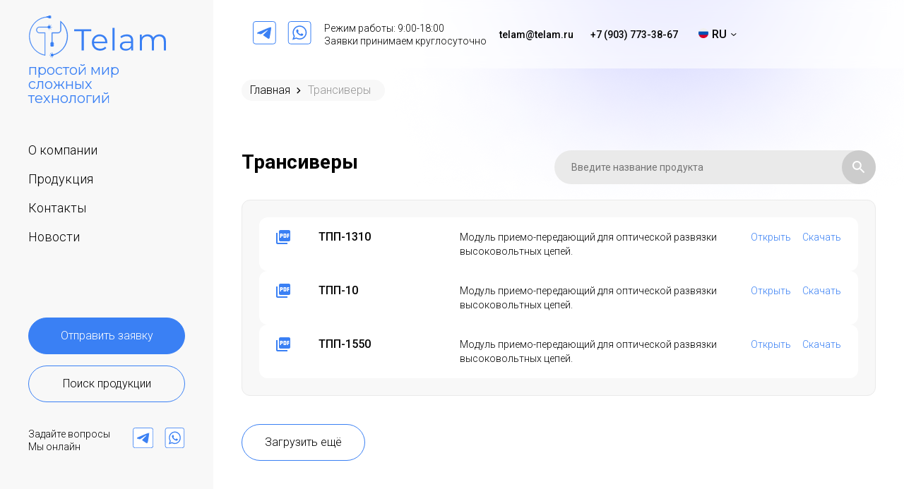

--- FILE ---
content_type: text/html; charset=UTF-8
request_url: https://telam.ru/tel_product_cat/transivery/
body_size: 9722
content:
<!doctype html>
<html lang="ru-RU">

<head>
	<meta charset="UTF-8">
	<meta name="viewport" content="width=device-width, initial-scale=1">
	<link rel="profile" href="https://gmpg.org/xfn/11">

	<link rel="preconnect" href="https://fonts.googleapis.com">
	<link rel="preconnect" href="https://fonts.gstatic.com" crossorigin>
	<link href="https://fonts.googleapis.com/css2?family=Montserrat&family=Roboto:ital,wght@0,100;0,300;0,400;0,500;0,700;0,900;1,100;1,300;1,400;1,500;1,700;1,900&display=swap" rel="stylesheet">

	<meta name='robots' content='index, follow, max-image-preview:large, max-snippet:-1, max-video-preview:-1' />

	<!-- This site is optimized with the Yoast SEO plugin v23.8 - https://yoast.com/wordpress/plugins/seo/ -->
	<title>Трансиверы - Telam</title>
	<meta name="description" content="Трансиверы - приемо-передающие модули для оптической развязки высоковольтных цепей." />
	<link rel="canonical" href="https://telam.ru/tel_product_cat/transivery/" />
	<meta property="og:locale" content="ru_RU" />
	<meta property="og:type" content="article" />
	<meta property="og:title" content="Трансиверы - Telam" />
	<meta property="og:description" content="Трансиверы - приемо-передающие модули для оптической развязки высоковольтных цепей." />
	<meta property="og:url" content="https://telam.ru/tel_product_cat/transivery/" />
	<meta property="og:site_name" content="Telam" />
	<meta name="twitter:card" content="summary_large_image" />
	<script type="application/ld+json" class="yoast-schema-graph">{"@context":"https://schema.org","@graph":[{"@type":"CollectionPage","@id":"https://telam.ru/tel_product_cat/transivery/","url":"https://telam.ru/tel_product_cat/transivery/","name":"Трансиверы - Telam","isPartOf":{"@id":"https://telam.ru/#website"},"description":"Трансиверы - приемо-передающие модули для оптической развязки высоковольтных цепей.","breadcrumb":{"@id":"https://telam.ru/tel_product_cat/transivery/#breadcrumb"},"inLanguage":"ru-RU"},{"@type":"BreadcrumbList","@id":"https://telam.ru/tel_product_cat/transivery/#breadcrumb","itemListElement":[{"@type":"ListItem","position":1,"name":"Главная","item":"https://telam.ru/"},{"@type":"ListItem","position":2,"name":"Трансиверы"}]},{"@type":"WebSite","@id":"https://telam.ru/#website","url":"https://telam.ru/","name":"Telam","description":"простой мир сложных технологий","publisher":{"@id":"https://telam.ru/#organization"},"potentialAction":[{"@type":"SearchAction","target":{"@type":"EntryPoint","urlTemplate":"https://telam.ru/?s={search_term_string}"},"query-input":{"@type":"PropertyValueSpecification","valueRequired":true,"valueName":"search_term_string"}}],"inLanguage":"ru-RU"},{"@type":"Organization","@id":"https://telam.ru/#organization","name":"НПП \"ТЕЛАМ\"","url":"https://telam.ru/","logo":{"@type":"ImageObject","inLanguage":"ru-RU","@id":"https://telam.ru/#/schema/logo/image/","url":"https://telam.ru/wp-content/uploads/2023/07/telam-logo.svg","contentUrl":"https://telam.ru/wp-content/uploads/2023/07/telam-logo.svg","width":149,"height":46,"caption":"НПП \"ТЕЛАМ\""},"image":{"@id":"https://telam.ru/#/schema/logo/image/"}}]}</script>
	<!-- / Yoast SEO plugin. -->


<link rel="alternate" type="application/rss+xml" title="Telam &raquo; Лента" href="https://telam.ru/feed/" />
<link rel="alternate" type="application/rss+xml" title="Telam &raquo; Лента комментариев" href="https://telam.ru/comments/feed/" />
<link rel="alternate" type="application/rss+xml" title="Telam &raquo; Лента элемента Трансиверы таксономии Категория продукции" href="https://telam.ru/tel_product_cat/transivery/feed/" />
<style id='wp-img-auto-sizes-contain-inline-css'>
img:is([sizes=auto i],[sizes^="auto," i]){contain-intrinsic-size:3000px 1500px}
/*# sourceURL=wp-img-auto-sizes-contain-inline-css */
</style>
<style id='wp-emoji-styles-inline-css'>

	img.wp-smiley, img.emoji {
		display: inline !important;
		border: none !important;
		box-shadow: none !important;
		height: 1em !important;
		width: 1em !important;
		margin: 0 0.07em !important;
		vertical-align: -0.1em !important;
		background: none !important;
		padding: 0 !important;
	}
/*# sourceURL=wp-emoji-styles-inline-css */
</style>
<style id='wp-block-library-inline-css'>
:root{--wp-block-synced-color:#7a00df;--wp-block-synced-color--rgb:122,0,223;--wp-bound-block-color:var(--wp-block-synced-color);--wp-editor-canvas-background:#ddd;--wp-admin-theme-color:#007cba;--wp-admin-theme-color--rgb:0,124,186;--wp-admin-theme-color-darker-10:#006ba1;--wp-admin-theme-color-darker-10--rgb:0,107,160.5;--wp-admin-theme-color-darker-20:#005a87;--wp-admin-theme-color-darker-20--rgb:0,90,135;--wp-admin-border-width-focus:2px}@media (min-resolution:192dpi){:root{--wp-admin-border-width-focus:1.5px}}.wp-element-button{cursor:pointer}:root .has-very-light-gray-background-color{background-color:#eee}:root .has-very-dark-gray-background-color{background-color:#313131}:root .has-very-light-gray-color{color:#eee}:root .has-very-dark-gray-color{color:#313131}:root .has-vivid-green-cyan-to-vivid-cyan-blue-gradient-background{background:linear-gradient(135deg,#00d084,#0693e3)}:root .has-purple-crush-gradient-background{background:linear-gradient(135deg,#34e2e4,#4721fb 50%,#ab1dfe)}:root .has-hazy-dawn-gradient-background{background:linear-gradient(135deg,#faaca8,#dad0ec)}:root .has-subdued-olive-gradient-background{background:linear-gradient(135deg,#fafae1,#67a671)}:root .has-atomic-cream-gradient-background{background:linear-gradient(135deg,#fdd79a,#004a59)}:root .has-nightshade-gradient-background{background:linear-gradient(135deg,#330968,#31cdcf)}:root .has-midnight-gradient-background{background:linear-gradient(135deg,#020381,#2874fc)}:root{--wp--preset--font-size--normal:16px;--wp--preset--font-size--huge:42px}.has-regular-font-size{font-size:1em}.has-larger-font-size{font-size:2.625em}.has-normal-font-size{font-size:var(--wp--preset--font-size--normal)}.has-huge-font-size{font-size:var(--wp--preset--font-size--huge)}.has-text-align-center{text-align:center}.has-text-align-left{text-align:left}.has-text-align-right{text-align:right}.has-fit-text{white-space:nowrap!important}#end-resizable-editor-section{display:none}.aligncenter{clear:both}.items-justified-left{justify-content:flex-start}.items-justified-center{justify-content:center}.items-justified-right{justify-content:flex-end}.items-justified-space-between{justify-content:space-between}.screen-reader-text{border:0;clip-path:inset(50%);height:1px;margin:-1px;overflow:hidden;padding:0;position:absolute;width:1px;word-wrap:normal!important}.screen-reader-text:focus{background-color:#ddd;clip-path:none;color:#444;display:block;font-size:1em;height:auto;left:5px;line-height:normal;padding:15px 23px 14px;text-decoration:none;top:5px;width:auto;z-index:100000}html :where(.has-border-color){border-style:solid}html :where([style*=border-top-color]){border-top-style:solid}html :where([style*=border-right-color]){border-right-style:solid}html :where([style*=border-bottom-color]){border-bottom-style:solid}html :where([style*=border-left-color]){border-left-style:solid}html :where([style*=border-width]){border-style:solid}html :where([style*=border-top-width]){border-top-style:solid}html :where([style*=border-right-width]){border-right-style:solid}html :where([style*=border-bottom-width]){border-bottom-style:solid}html :where([style*=border-left-width]){border-left-style:solid}html :where(img[class*=wp-image-]){height:auto;max-width:100%}:where(figure){margin:0 0 1em}html :where(.is-position-sticky){--wp-admin--admin-bar--position-offset:var(--wp-admin--admin-bar--height,0px)}@media screen and (max-width:600px){html :where(.is-position-sticky){--wp-admin--admin-bar--position-offset:0px}}

/*# sourceURL=wp-block-library-inline-css */
</style><style id='global-styles-inline-css'>
:root{--wp--preset--aspect-ratio--square: 1;--wp--preset--aspect-ratio--4-3: 4/3;--wp--preset--aspect-ratio--3-4: 3/4;--wp--preset--aspect-ratio--3-2: 3/2;--wp--preset--aspect-ratio--2-3: 2/3;--wp--preset--aspect-ratio--16-9: 16/9;--wp--preset--aspect-ratio--9-16: 9/16;--wp--preset--color--black: #000000;--wp--preset--color--cyan-bluish-gray: #abb8c3;--wp--preset--color--white: #ffffff;--wp--preset--color--pale-pink: #f78da7;--wp--preset--color--vivid-red: #cf2e2e;--wp--preset--color--luminous-vivid-orange: #ff6900;--wp--preset--color--luminous-vivid-amber: #fcb900;--wp--preset--color--light-green-cyan: #7bdcb5;--wp--preset--color--vivid-green-cyan: #00d084;--wp--preset--color--pale-cyan-blue: #8ed1fc;--wp--preset--color--vivid-cyan-blue: #0693e3;--wp--preset--color--vivid-purple: #9b51e0;--wp--preset--gradient--vivid-cyan-blue-to-vivid-purple: linear-gradient(135deg,rgb(6,147,227) 0%,rgb(155,81,224) 100%);--wp--preset--gradient--light-green-cyan-to-vivid-green-cyan: linear-gradient(135deg,rgb(122,220,180) 0%,rgb(0,208,130) 100%);--wp--preset--gradient--luminous-vivid-amber-to-luminous-vivid-orange: linear-gradient(135deg,rgb(252,185,0) 0%,rgb(255,105,0) 100%);--wp--preset--gradient--luminous-vivid-orange-to-vivid-red: linear-gradient(135deg,rgb(255,105,0) 0%,rgb(207,46,46) 100%);--wp--preset--gradient--very-light-gray-to-cyan-bluish-gray: linear-gradient(135deg,rgb(238,238,238) 0%,rgb(169,184,195) 100%);--wp--preset--gradient--cool-to-warm-spectrum: linear-gradient(135deg,rgb(74,234,220) 0%,rgb(151,120,209) 20%,rgb(207,42,186) 40%,rgb(238,44,130) 60%,rgb(251,105,98) 80%,rgb(254,248,76) 100%);--wp--preset--gradient--blush-light-purple: linear-gradient(135deg,rgb(255,206,236) 0%,rgb(152,150,240) 100%);--wp--preset--gradient--blush-bordeaux: linear-gradient(135deg,rgb(254,205,165) 0%,rgb(254,45,45) 50%,rgb(107,0,62) 100%);--wp--preset--gradient--luminous-dusk: linear-gradient(135deg,rgb(255,203,112) 0%,rgb(199,81,192) 50%,rgb(65,88,208) 100%);--wp--preset--gradient--pale-ocean: linear-gradient(135deg,rgb(255,245,203) 0%,rgb(182,227,212) 50%,rgb(51,167,181) 100%);--wp--preset--gradient--electric-grass: linear-gradient(135deg,rgb(202,248,128) 0%,rgb(113,206,126) 100%);--wp--preset--gradient--midnight: linear-gradient(135deg,rgb(2,3,129) 0%,rgb(40,116,252) 100%);--wp--preset--font-size--small: 13px;--wp--preset--font-size--medium: 20px;--wp--preset--font-size--large: 36px;--wp--preset--font-size--x-large: 42px;--wp--preset--spacing--20: 0.44rem;--wp--preset--spacing--30: 0.67rem;--wp--preset--spacing--40: 1rem;--wp--preset--spacing--50: 1.5rem;--wp--preset--spacing--60: 2.25rem;--wp--preset--spacing--70: 3.38rem;--wp--preset--spacing--80: 5.06rem;--wp--preset--shadow--natural: 6px 6px 9px rgba(0, 0, 0, 0.2);--wp--preset--shadow--deep: 12px 12px 50px rgba(0, 0, 0, 0.4);--wp--preset--shadow--sharp: 6px 6px 0px rgba(0, 0, 0, 0.2);--wp--preset--shadow--outlined: 6px 6px 0px -3px rgb(255, 255, 255), 6px 6px rgb(0, 0, 0);--wp--preset--shadow--crisp: 6px 6px 0px rgb(0, 0, 0);}:where(.is-layout-flex){gap: 0.5em;}:where(.is-layout-grid){gap: 0.5em;}body .is-layout-flex{display: flex;}.is-layout-flex{flex-wrap: wrap;align-items: center;}.is-layout-flex > :is(*, div){margin: 0;}body .is-layout-grid{display: grid;}.is-layout-grid > :is(*, div){margin: 0;}:where(.wp-block-columns.is-layout-flex){gap: 2em;}:where(.wp-block-columns.is-layout-grid){gap: 2em;}:where(.wp-block-post-template.is-layout-flex){gap: 1.25em;}:where(.wp-block-post-template.is-layout-grid){gap: 1.25em;}.has-black-color{color: var(--wp--preset--color--black) !important;}.has-cyan-bluish-gray-color{color: var(--wp--preset--color--cyan-bluish-gray) !important;}.has-white-color{color: var(--wp--preset--color--white) !important;}.has-pale-pink-color{color: var(--wp--preset--color--pale-pink) !important;}.has-vivid-red-color{color: var(--wp--preset--color--vivid-red) !important;}.has-luminous-vivid-orange-color{color: var(--wp--preset--color--luminous-vivid-orange) !important;}.has-luminous-vivid-amber-color{color: var(--wp--preset--color--luminous-vivid-amber) !important;}.has-light-green-cyan-color{color: var(--wp--preset--color--light-green-cyan) !important;}.has-vivid-green-cyan-color{color: var(--wp--preset--color--vivid-green-cyan) !important;}.has-pale-cyan-blue-color{color: var(--wp--preset--color--pale-cyan-blue) !important;}.has-vivid-cyan-blue-color{color: var(--wp--preset--color--vivid-cyan-blue) !important;}.has-vivid-purple-color{color: var(--wp--preset--color--vivid-purple) !important;}.has-black-background-color{background-color: var(--wp--preset--color--black) !important;}.has-cyan-bluish-gray-background-color{background-color: var(--wp--preset--color--cyan-bluish-gray) !important;}.has-white-background-color{background-color: var(--wp--preset--color--white) !important;}.has-pale-pink-background-color{background-color: var(--wp--preset--color--pale-pink) !important;}.has-vivid-red-background-color{background-color: var(--wp--preset--color--vivid-red) !important;}.has-luminous-vivid-orange-background-color{background-color: var(--wp--preset--color--luminous-vivid-orange) !important;}.has-luminous-vivid-amber-background-color{background-color: var(--wp--preset--color--luminous-vivid-amber) !important;}.has-light-green-cyan-background-color{background-color: var(--wp--preset--color--light-green-cyan) !important;}.has-vivid-green-cyan-background-color{background-color: var(--wp--preset--color--vivid-green-cyan) !important;}.has-pale-cyan-blue-background-color{background-color: var(--wp--preset--color--pale-cyan-blue) !important;}.has-vivid-cyan-blue-background-color{background-color: var(--wp--preset--color--vivid-cyan-blue) !important;}.has-vivid-purple-background-color{background-color: var(--wp--preset--color--vivid-purple) !important;}.has-black-border-color{border-color: var(--wp--preset--color--black) !important;}.has-cyan-bluish-gray-border-color{border-color: var(--wp--preset--color--cyan-bluish-gray) !important;}.has-white-border-color{border-color: var(--wp--preset--color--white) !important;}.has-pale-pink-border-color{border-color: var(--wp--preset--color--pale-pink) !important;}.has-vivid-red-border-color{border-color: var(--wp--preset--color--vivid-red) !important;}.has-luminous-vivid-orange-border-color{border-color: var(--wp--preset--color--luminous-vivid-orange) !important;}.has-luminous-vivid-amber-border-color{border-color: var(--wp--preset--color--luminous-vivid-amber) !important;}.has-light-green-cyan-border-color{border-color: var(--wp--preset--color--light-green-cyan) !important;}.has-vivid-green-cyan-border-color{border-color: var(--wp--preset--color--vivid-green-cyan) !important;}.has-pale-cyan-blue-border-color{border-color: var(--wp--preset--color--pale-cyan-blue) !important;}.has-vivid-cyan-blue-border-color{border-color: var(--wp--preset--color--vivid-cyan-blue) !important;}.has-vivid-purple-border-color{border-color: var(--wp--preset--color--vivid-purple) !important;}.has-vivid-cyan-blue-to-vivid-purple-gradient-background{background: var(--wp--preset--gradient--vivid-cyan-blue-to-vivid-purple) !important;}.has-light-green-cyan-to-vivid-green-cyan-gradient-background{background: var(--wp--preset--gradient--light-green-cyan-to-vivid-green-cyan) !important;}.has-luminous-vivid-amber-to-luminous-vivid-orange-gradient-background{background: var(--wp--preset--gradient--luminous-vivid-amber-to-luminous-vivid-orange) !important;}.has-luminous-vivid-orange-to-vivid-red-gradient-background{background: var(--wp--preset--gradient--luminous-vivid-orange-to-vivid-red) !important;}.has-very-light-gray-to-cyan-bluish-gray-gradient-background{background: var(--wp--preset--gradient--very-light-gray-to-cyan-bluish-gray) !important;}.has-cool-to-warm-spectrum-gradient-background{background: var(--wp--preset--gradient--cool-to-warm-spectrum) !important;}.has-blush-light-purple-gradient-background{background: var(--wp--preset--gradient--blush-light-purple) !important;}.has-blush-bordeaux-gradient-background{background: var(--wp--preset--gradient--blush-bordeaux) !important;}.has-luminous-dusk-gradient-background{background: var(--wp--preset--gradient--luminous-dusk) !important;}.has-pale-ocean-gradient-background{background: var(--wp--preset--gradient--pale-ocean) !important;}.has-electric-grass-gradient-background{background: var(--wp--preset--gradient--electric-grass) !important;}.has-midnight-gradient-background{background: var(--wp--preset--gradient--midnight) !important;}.has-small-font-size{font-size: var(--wp--preset--font-size--small) !important;}.has-medium-font-size{font-size: var(--wp--preset--font-size--medium) !important;}.has-large-font-size{font-size: var(--wp--preset--font-size--large) !important;}.has-x-large-font-size{font-size: var(--wp--preset--font-size--x-large) !important;}
/*# sourceURL=global-styles-inline-css */
</style>

<style id='classic-theme-styles-inline-css'>
/*! This file is auto-generated */
.wp-block-button__link{color:#fff;background-color:#32373c;border-radius:9999px;box-shadow:none;text-decoration:none;padding:calc(.667em + 2px) calc(1.333em + 2px);font-size:1.125em}.wp-block-file__button{background:#32373c;color:#fff;text-decoration:none}
/*# sourceURL=/wp-includes/css/classic-themes.min.css */
</style>
<link rel='stylesheet' id='contact-form-7-css' href='https://telam.ru/wp-content/plugins/contact-form-7/includes/css/styles.css?ver=5.8.3' media='all' />
<link rel='stylesheet' id='tel-style-css' href='https://telam.ru/wp-content/themes/tel/style.css?ver=1.0.0' media='all' />
<link rel='stylesheet' id='tel-slick-css' href='https://telam.ru/wp-content/themes/tel/css/slick.css?ver=1.0.0' media='all' />
<link rel='stylesheet' id='tel-slick-theme-css' href='https://telam.ru/wp-content/themes/tel/css/slick-theme.css?ver=1.0.0' media='all' />
<link rel='stylesheet' id='tel-fancybox-css' href='https://telam.ru/wp-content/themes/tel/css/fancybox.css?ver=1.0.0' media='all' />
<link rel='stylesheet' id='tel-telam-css' href='https://telam.ru/wp-content/themes/tel/css/telam.css?ver=1.0.0' media='all' />
<script src="https://telam.ru/wp-includes/js/jquery/jquery.min.js?ver=3.7.1" id="jquery-core-js"></script>
<script src="https://telam.ru/wp-includes/js/jquery/jquery-migrate.min.js?ver=3.4.1" id="jquery-migrate-js"></script>
<link rel="https://api.w.org/" href="https://telam.ru/wp-json/" /><link rel="alternate" title="JSON" type="application/json" href="https://telam.ru/wp-json/wp/v2/tel_product_cat/16" /><link rel="EditURI" type="application/rsd+xml" title="RSD" href="https://telam.ru/xmlrpc.php?rsd" />
<meta name="generator" content="WordPress 6.9" />
<link rel="icon" href="https://telam.ru/wp-content/uploads/2023/08/cropped-frame-48-32x32.png" sizes="32x32" />
<link rel="icon" href="https://telam.ru/wp-content/uploads/2023/08/cropped-frame-48-192x192.png" sizes="192x192" />
<link rel="apple-touch-icon" href="https://telam.ru/wp-content/uploads/2023/08/cropped-frame-48-180x180.png" />
<meta name="msapplication-TileImage" content="https://telam.ru/wp-content/uploads/2023/08/cropped-frame-48-270x270.png" />
</head>

<body class="archive tax-tel_product_cat term-transivery term-16 wp-custom-logo wp-theme-tel hfeed">
	
	<div class="container d-f">

		<aside id="menu-block">
    <div id="menu-block-inner">
        <a href="" class="close-menu"></a>
        <div class="site-branding">
            <a href="https://telam.ru/" class="custom-logo-link" rel="home"><img width="149" height="46" src="https://telam.ru/wp-content/uploads/2023/07/telam-logo.svg" class="custom-logo" alt="Telam" decoding="async" /></a>                <span class="site-description">
                    простой мир<br>
                    сложных<br>
                    технологий                </span>
                    </div><!-- .site-branding -->

        <nav id="site-navigation" class="main-navigation">
            <div class="menu-glavnoe-menyu-container"><ul id="primary-menu" class="menu"><li id="menu-item-23" class="menu-item menu-item-type-post_type menu-item-object-page menu-item-23"><a href="https://telam.ru/o-kompanii/">О компании</a></li>
<li id="menu-item-50" class="menu-item menu-item-type-post_type menu-item-object-page menu-item-50"><a href="https://telam.ru/produkcziya/">Продукция</a></li>
<li id="menu-item-22" class="menu-item menu-item-type-post_type menu-item-object-page menu-item-22"><a href="https://telam.ru/kontakty/">Контакты</a></li>
<li id="menu-item-25" class="menu-item menu-item-type-taxonomy menu-item-object-category menu-item-25"><a href="https://telam.ru/category/news/">Новости</a></li>
</ul></div>        </nav><!-- #site-navigation -->

        <div id="menu-block-bottom">
                            <a href="" class="button button-2" data-fancybox data-src="#modal-form">Отправить заявку</a>
                        <a href="" class="button" data-fancybox="search" data-src="#modal-search">Поиск продукции</a>
            <div class="header-social">
                <span>
                    Задайте вопросы<br>Мы онлайн                </span>
                <a target="_blank" class="social-link" href="https://t.me/telam_ru">
                    <img src="https://telam.ru/wp-content/themes/tel/images/icons/telegram.svg" alt="">
                </a>
                <a target="_blank" class="social-link" href=" https://wa.me/79037733867">
                    <img src="https://telam.ru/wp-content/themes/tel/images/icons/whatsapp.svg" alt="">
                </a>
            </div>
        </div>
        <div id="menu-block-bottom2" class="jc-sb">
            <div class="workhours">
                Режим работы: 9:00-18:00<br>Заявки принимаем круглосуточно            </div>

            <div class="d-f">
                <a target="_blank" href="mailto:telam@telam.ru" class="header-email header-contact">
                    telam@telam.ru                </a>
                <a target="_blank" href="tel:+7 (903) 773-38-67" class="header-phone header-contact">
                    +7 (903) 773-38-67                </a>
            </div>
        </div>
    </div>
</aside>
		<div id="page" class="site">


			<header id="masthead" class="site-header">
				<div class="d-f ai-c ">
					<a href="https://telam.ru/" class="custom-logo-link" rel="home"><img width="149" height="46" src="https://telam.ru/wp-content/uploads/2023/07/telam-logo.svg" class="custom-logo" alt="Telam" decoding="async" /></a>					<div id="sandwich">
						<img src="https://telam.ru/wp-content/themes/tel/images/sandwich.svg" alt="">
					</div>
					<div class="header-social">
						<span>
							Задайте вопросы<br>Мы онлайн						</span>
						<a target="_blank" class="social-link" href="https://t.me/telam_ru">
							<img src="https://telam.ru/wp-content/themes/tel/images/icons/telegram.svg" alt="">
						</a>
						<a target="_blank" class="social-link" href=" https://wa.me/79037733867">
							<img src="https://telam.ru/wp-content/themes/tel/images/icons/whatsapp.svg" alt="">
						</a>
					</div>

					<div class="workhours">
						Режим работы: 9:00-18:00<br />
Заявки принимаем круглосуточно					</div>

					<a target="_blank" href="mailto:telam@telam.ru" class="header-email header-contact">
						telam@telam.ru					</a>
					<a target="_blank" href="tel:+7 (903) 773-38-67" class="header-phone header-contact">
						+7 (903) 773-38-67					</a>

					<div class="header-lang-switcher">
						<ul>
								<li class="lang-item lang-item-2 lang-item-ru current-lang lang-item-first"><a  lang="ru-RU" hreflang="ru-RU" href="https://telam.ru/tel_product_cat/transivery/"><img src="/wp-content/polylang/ru_RU.png" alt="Русский" /><span style="margin-left:0.3em;">ru</span></a></li>
	<li class="lang-item lang-item-5 lang-item-en no-translation"><a  lang="en-US" hreflang="en-US" href="https://telam.ru/en/homepage/"><img src="/wp-content/polylang/en_US.png" alt="English" /><span style="margin-left:0.3em;">en</span></a></li>
						</ul>
					</div>

				</div>


			</header><!-- #masthead -->

<main id="primary" class="site-main">

    <div id="breadcrumbs"><ul><li><a href="https://telam.ru/">Главная</a></li> <li><svg width="5" height="7" viewBox="0 0 5 7" fill="none" xmlns="http://www.w3.org/2000/svg">
<path fill-rule="evenodd" clip-rule="evenodd" d="M2.64645 3.35355L-1.23634e-07 0.707107L0.707107 1.23634e-07L4.06066 3.35355L0.707106 6.70711L-1.04907e-06 6L2.64645 3.35355Z" fill="black"/>
</svg> </li> <li class="breadcrumb_last" aria-current="page">Трансиверы</li></ul></div>
    <section>
                    <div class="d-f jc-sb">
                <h1 class="page-title">Трансиверы</h1><div id="search-wrapper">
    <div id="search">
        <input type="text" name="search" id="search-input" placeholder="Введите название продукта" autocomplete="off">
        <button type="button"><img src="https://telam.ru/wp-content/themes/tel/images/search.svg" alt=""></button>
    </div>
    <div id="search-results"></div>
</div>

            </div>
            <div class="d-f jc-sb fw-w products">
            <div class="product">
    <img src="https://telam.ru/wp-content/themes/tel/images/pdf.svg" alt="" class="pdf-icon">
    <div class="product-title">ТПП-1310</div>
    <div class="product-desc"><p>Модуль приемо-передающий для оптической развязки высоковольтных цепей.</p>
</div>
    <div class="product-open"><a target="_blank" href="https://telam.ru/wp-content/uploads/2024/01/tpp-1310.pdf">Открыть</a></div>
    <div class="product-download"><a href="/?download_file=1&id=310">Скачать</a></div>
</div><div class="product">
    <img src="https://telam.ru/wp-content/themes/tel/images/pdf.svg" alt="" class="pdf-icon">
    <div class="product-title">ТПП-10</div>
    <div class="product-desc"><p>Модуль приемо-передающий для оптической развязки высоковольтных цепей.</p>
</div>
    <div class="product-open"><a target="_blank" href="https://telam.ru/wp-content/uploads/2023/11/tpp-10.pdf">Открыть</a></div>
    <div class="product-download"><a href="/?download_file=1&id=311">Скачать</a></div>
</div><div class="product">
    <img src="https://telam.ru/wp-content/themes/tel/images/pdf.svg" alt="" class="pdf-icon">
    <div class="product-title">ТПП-1550</div>
    <div class="product-desc"><p>Модуль приемо-передающий для оптической развязки высоковольтных цепей.</p>
</div>
    <div class="product-open"><a target="_blank" href="https://telam.ru/wp-content/uploads/2023/11/tpp-1550.pdf">Открыть</a></div>
    <div class="product-download"><a href="/?download_file=1&id=312">Скачать</a></div>
</div>
            </div>
            <a href="" class="button show-all">Загрузить ещё</a>
    </section>
        <section id="gallery" class="block">
        <h2>Варианты изготовления</h2>
        
                  <h3>ТПП-1310</h3>
          <div class="d-f jc-sb fw-w" id="product-vars">
              
                                <div class="case">
                      <div class="case-photo">

                          <img src="https://telam.ru/wp-content/uploads/2023/11/tpp-rotated-e1700053010897.jpg" alt="">

                      </div>
                      <h4>ТПП-1550</h4>
                  </div>

              
              <div class="case empty-card"></div>
              <div class="case empty-card"></div>
              <div class="case empty-card"></div>
          </div>
                  <h3>ТПП-10</h3>
          <div class="d-f jc-sb fw-w" id="product-vars">
              
                                <div class="case">
                      <div class="case-photo">

                          <img src="https://telam.ru/wp-content/uploads/2023/11/tpp-rotated-e1700053010897.jpg" alt="">

                      </div>
                      <h4>ТПП-10</h4>
                  </div>

              
              <div class="case empty-card"></div>
              <div class="case empty-card"></div>
              <div class="case empty-card"></div>
          </div>
                  <h3>ТПП-1550</h3>
          <div class="d-f jc-sb fw-w" id="product-vars">
              
                                <div class="case">
                      <div class="case-photo">

                          <img src="https://telam.ru/wp-content/uploads/2023/11/tpp-rotated-e1700053010897.jpg" alt="">

                      </div>
                      <h4>ТПП-1550</h4>
                  </div>

              
              <div class="case empty-card"></div>
              <div class="case empty-card"></div>
              <div class="case empty-card"></div>
          </div>
        

        <a href="https://telam.ru/produkcziya-2/" class="button">
            Смотреть все варианты        </a>
    </section>
    <section id="block-production" class="block">

            <h2>Вас может заинтересовать</h2>
    


        <div id="product-cats" class="d-f jc-sb fw-w">
                    <div class="product-cat">
                <a href="https://telam.ru/tel_product_cat/lazernye-diody/" class="product-cat-img"><img src='https://telam.ru/wp-content/uploads/2023/11/ld.jpg' class=''></a>
                <a href="https://telam.ru/tel_product_cat/lazernye-diody/" class="product-cat-title">Лазеры</a>
            </div>
                    <div class="product-cat">
                <a href="https://telam.ru/tel_product_cat/fotodiody/" class="product-cat-img"><img src='https://telam.ru/wp-content/uploads/2023/11/fd-e1700050326374.jpg' class=''></a>
                <a href="https://telam.ru/tel_product_cat/fotodiody/" class="product-cat-title">Фотодиоды</a>
            </div>
                    <div class="product-cat">
                <a href="https://telam.ru/tel_product_cat/superlyuminesczentnye-diody/" class="product-cat-img"><img src='https://telam.ru/wp-content/uploads/2023/11/dbat-rotated-e1700052452189.jpg' class=''></a>
                <a href="https://telam.ru/tel_product_cat/superlyuminesczentnye-diody/" class="product-cat-title">Суперлюминесцентные диоды</a>
            </div>
                    <div class="product-cat">
                <a href="https://telam.ru/tel_product_cat/other/" class="product-cat-img"><img src='https://telam.ru/wp-content/uploads/2023/11/passivnye-rotated-e1700051635534.jpg' class=''></a>
                <a href="https://telam.ru/tel_product_cat/other/" class="product-cat-title">Пассивные оптические компоненты</a>
            </div>
                    <div class="product-cat">
                <a href="https://telam.ru/tel_product_cat/laboratory/" class="product-cat-img"><img src='https://telam.ru/wp-content/uploads/2023/11/wave.jpg' class=''></a>
                <a href="https://telam.ru/tel_product_cat/laboratory/" class="product-cat-title">Испытания и измерения</a>
            </div>
                <div class="product-cat empty-card"></div>
        <div class="product-cat empty-card"></div>
    </div>
</section>
</main><!-- #main -->


<footer id="colophon" class="site-footer">
	<div id="footer-wrapper">
		<div id="footer-first-row" class="d-f jc-sb">
			<div class="menu-glavnoe-menyu-container"><ul id="footer-menu" class="menu"><li class="menu-item menu-item-type-post_type menu-item-object-page menu-item-23"><a href="https://telam.ru/o-kompanii/">О компании</a></li>
<li class="menu-item menu-item-type-post_type menu-item-object-page menu-item-50"><a href="https://telam.ru/produkcziya/">Продукция</a></li>
<li class="menu-item menu-item-type-post_type menu-item-object-page menu-item-22"><a href="https://telam.ru/kontakty/">Контакты</a></li>
<li class="menu-item menu-item-type-taxonomy menu-item-object-category menu-item-25"><a href="https://telam.ru/category/news/">Новости</a></li>
</ul></div>
			<div class="workhours">
				Режим работы: 9:00-18:00<br />
Заявки принимаем круглосуточно			</div>
			<div>
				<a target="_blank" href="mailto:telam@telam.ru" class="footer-email footer-contact">
					telam@telam.ru				</a>
				<a target="_blank" href="tel:+7 (903) 773-38-67" class="footer-phone footer-contact">
					+7 (903) 773-38-67				</a>
			</div>
		</div>

		<div id="footer-second-row" class="d-f jc-sb">
			<a href="https://telam.ru/" class="custom-logo-link" rel="home"><img width="149" height="46" src="https://telam.ru/wp-content/uploads/2023/07/telam-logo.svg" class="custom-logo" alt="Telam" decoding="async" /></a>			<div class="header-social">
				<span>
					Задайте вопросы<br>Мы онлайн				</span>
				<a target="_blank" class="social-link" href="https://t.me/telam_ru">
					<img src="https://telam.ru/wp-content/themes/tel/images/icons/telegram.svg" alt="">
				</a>
				<a target="_blank" class="social-link" href=" https://wa.me/79037733867">
					<img src="https://telam.ru/wp-content/themes/tel/images/icons/whatsapp.svg" alt="">
				</a>
			</div>
			<a href="https://telam.ru/privacy-policy/">Политика конфиденциальности</a>
		</div>


	</div>
	<div id="mobile-footer" style="display: none">
		<div class="site-branding">
			<a href="https://telam.ru/" class="custom-logo-link" rel="home"><img width="149" height="46" src="https://telam.ru/wp-content/uploads/2023/07/telam-logo.svg" class="custom-logo" alt="Telam" decoding="async" /></a>				<span class="site-description">
					простой мир<br>
					сложных<br>
					технологий				</span>
					</div><!-- .site-branding -->
		<div class="workhours">
			Режим работы: 9:00-18:00<br>Заявки принимаем круглосуточно		</div>
		<div class="menu-glavnoe-menyu-container"><ul id="footer-menu" class="menu"><li class="menu-item menu-item-type-post_type menu-item-object-page menu-item-23"><a href="https://telam.ru/o-kompanii/">О компании</a></li>
<li class="menu-item menu-item-type-post_type menu-item-object-page menu-item-50"><a href="https://telam.ru/produkcziya/">Продукция</a></li>
<li class="menu-item menu-item-type-post_type menu-item-object-page menu-item-22"><a href="https://telam.ru/kontakty/">Контакты</a></li>
<li class="menu-item menu-item-type-taxonomy menu-item-object-category menu-item-25"><a href="https://telam.ru/category/news/">Новости</a></li>
</ul></div>		<div class="header-social">
			<span>
				Задайте вопросы<br>Мы онлайн			</span>
			<a target="_blank" class="social-link" href="https://t.me/telam_ru">
				<img src="https://telam.ru/wp-content/themes/tel/images/icons/telegram.svg" alt="">
			</a>
			<a target="_blank" class="social-link" href=" https://wa.me/79037733867">
				<img src="https://telam.ru/wp-content/themes/tel/images/icons/whatsapp.svg" alt="">
			</a>
		</div>
		<div style="text-align:center">
			<a style=" color: #000;text-decoration:underline;margin-bottom:25px" href="https://telam.ru/privacy-policy/">Политика конфиденциальности</a>
		</div>
	</div>

</footer><!-- #colophon -->
</div><!-- #page -->
</div>
<div id="backdrop"></div>
<div id="modal-form" style="display:none;">
    
<div class="wpcf7 no-js" id="wpcf7-f6-o1" lang="ru-RU" dir="ltr">
<div class="screen-reader-response"><p role="status" aria-live="polite" aria-atomic="true"></p> <ul></ul></div>
<form action="/tel_product_cat/transivery/#wpcf7-f6-o1" method="post" class="wpcf7-form init" aria-label="Контактная форма" novalidate="novalidate" data-status="init">
<div style="display: none;">
<input type="hidden" name="_wpcf7" value="6" />
<input type="hidden" name="_wpcf7_version" value="5.8.3" />
<input type="hidden" name="_wpcf7_locale" value="ru_RU" />
<input type="hidden" name="_wpcf7_unit_tag" value="wpcf7-f6-o1" />
<input type="hidden" name="_wpcf7_container_post" value="0" />
<input type="hidden" name="_wpcf7_posted_data_hash" value="" />
</div>
<b>Оставьте заявку, мы ответим вам в ближайшее время</b>
<span class="wpcf7-form-control-wrap" data-name="your-name"><input size="40" class="wpcf7-form-control wpcf7-text wpcf7-validates-as-required your-name" autocomplete="name" aria-required="true" aria-invalid="false" placeholder="Имя*" value="" type="text" name="your-name" /></span>
<span class="wpcf7-form-control-wrap" data-name="your-email"><input size="40" class="wpcf7-form-control wpcf7-email wpcf7-validates-as-required wpcf7-text wpcf7-validates-as-email your-email" autocomplete="email" aria-required="true" aria-invalid="false" placeholder="Email*" value="" type="email" name="your-email" /></span> 
<span class="wpcf7-form-control-wrap" data-name="comment"><textarea cols="40" rows="10" class="wpcf7-form-control wpcf7-textarea comment" aria-invalid="false" placeholder="Комментарий" name="comment"></textarea></span>

<span class="wpcf7-form-control-wrap" data-name="accept"><span class="wpcf7-form-control wpcf7-acceptance"><span class="wpcf7-list-item"><label><input type="checkbox" name="accept" value="1" class="accept" aria-invalid="false" /><span class="wpcf7-list-item-label"><span>Я согласен с <a href="/privacy-policy" target="_blank">политикой конфеденциальности</a></span></span></label></span></span></span> 

<input class="wpcf7-form-control wpcf7-submit has-spinner button button-2" type="submit" value="Отправить" /><div class="wpcf7-response-output" aria-hidden="true"></div>
</form>
</div>
</div><div id="cf7-modal" style="display:none;">
    <h2></h2>
    <div class="message"></div>
    <a href="" class="button button-2" data-fancybox-close>Отлично</a>
</div><div id="modal-search" style="display:none;">
    <h1>Поиск продукции</h1>
    <div id="search-wrapper">
    <div id="search">
        <input type="text" name="search" id="search-input" placeholder="Введите название продукта" autocomplete="off">
        <button type="button"><img src="https://telam.ru/wp-content/themes/tel/images/search.svg" alt=""></button>
    </div>
    <div id="search-results"></div>
</div>
</div><script type="speculationrules">
{"prefetch":[{"source":"document","where":{"and":[{"href_matches":"/*"},{"not":{"href_matches":["/wp-*.php","/wp-admin/*","/wp-content/uploads/*","/wp-content/*","/wp-content/plugins/*","/wp-content/themes/tel/*","/*\\?(.+)"]}},{"not":{"selector_matches":"a[rel~=\"nofollow\"]"}},{"not":{"selector_matches":".no-prefetch, .no-prefetch a"}}]},"eagerness":"conservative"}]}
</script>
<script src="https://telam.ru/wp-content/plugins/contact-form-7/includes/swv/js/index.js?ver=5.8.3" id="swv-js"></script>
<script id="contact-form-7-js-extra">
var wpcf7 = {"api":{"root":"https://telam.ru/wp-json/","namespace":"contact-form-7/v1"}};
//# sourceURL=contact-form-7-js-extra
</script>
<script src="https://telam.ru/wp-content/plugins/contact-form-7/includes/js/index.js?ver=5.8.3" id="contact-form-7-js"></script>
<script src="https://telam.ru/wp-content/themes/tel/js/slick.js?ver=1.0.0" id="tel-slick-js"></script>
<script src="https://telam.ru/wp-content/themes/tel/js/fancybox.js?ver=1.0.0" id="tel-fancybox-js"></script>
<script src="https://telam.ru/wp-content/themes/tel/js/script.js?ver=1.0.0" id="tel-script-js"></script>
<script src="https://telam.ru/wp-content/themes/tel/js/navigation.js?ver=1.0.0" id="tel-navigation-js"></script>
<script id="wp-emoji-settings" type="application/json">
{"baseUrl":"https://s.w.org/images/core/emoji/17.0.2/72x72/","ext":".png","svgUrl":"https://s.w.org/images/core/emoji/17.0.2/svg/","svgExt":".svg","source":{"concatemoji":"https://telam.ru/wp-includes/js/wp-emoji-release.min.js?ver=6.9"}}
</script>
<script type="module">
/*! This file is auto-generated */
const a=JSON.parse(document.getElementById("wp-emoji-settings").textContent),o=(window._wpemojiSettings=a,"wpEmojiSettingsSupports"),s=["flag","emoji"];function i(e){try{var t={supportTests:e,timestamp:(new Date).valueOf()};sessionStorage.setItem(o,JSON.stringify(t))}catch(e){}}function c(e,t,n){e.clearRect(0,0,e.canvas.width,e.canvas.height),e.fillText(t,0,0);t=new Uint32Array(e.getImageData(0,0,e.canvas.width,e.canvas.height).data);e.clearRect(0,0,e.canvas.width,e.canvas.height),e.fillText(n,0,0);const a=new Uint32Array(e.getImageData(0,0,e.canvas.width,e.canvas.height).data);return t.every((e,t)=>e===a[t])}function p(e,t){e.clearRect(0,0,e.canvas.width,e.canvas.height),e.fillText(t,0,0);var n=e.getImageData(16,16,1,1);for(let e=0;e<n.data.length;e++)if(0!==n.data[e])return!1;return!0}function u(e,t,n,a){switch(t){case"flag":return n(e,"\ud83c\udff3\ufe0f\u200d\u26a7\ufe0f","\ud83c\udff3\ufe0f\u200b\u26a7\ufe0f")?!1:!n(e,"\ud83c\udde8\ud83c\uddf6","\ud83c\udde8\u200b\ud83c\uddf6")&&!n(e,"\ud83c\udff4\udb40\udc67\udb40\udc62\udb40\udc65\udb40\udc6e\udb40\udc67\udb40\udc7f","\ud83c\udff4\u200b\udb40\udc67\u200b\udb40\udc62\u200b\udb40\udc65\u200b\udb40\udc6e\u200b\udb40\udc67\u200b\udb40\udc7f");case"emoji":return!a(e,"\ud83e\u1fac8")}return!1}function f(e,t,n,a){let r;const o=(r="undefined"!=typeof WorkerGlobalScope&&self instanceof WorkerGlobalScope?new OffscreenCanvas(300,150):document.createElement("canvas")).getContext("2d",{willReadFrequently:!0}),s=(o.textBaseline="top",o.font="600 32px Arial",{});return e.forEach(e=>{s[e]=t(o,e,n,a)}),s}function r(e){var t=document.createElement("script");t.src=e,t.defer=!0,document.head.appendChild(t)}a.supports={everything:!0,everythingExceptFlag:!0},new Promise(t=>{let n=function(){try{var e=JSON.parse(sessionStorage.getItem(o));if("object"==typeof e&&"number"==typeof e.timestamp&&(new Date).valueOf()<e.timestamp+604800&&"object"==typeof e.supportTests)return e.supportTests}catch(e){}return null}();if(!n){if("undefined"!=typeof Worker&&"undefined"!=typeof OffscreenCanvas&&"undefined"!=typeof URL&&URL.createObjectURL&&"undefined"!=typeof Blob)try{var e="postMessage("+f.toString()+"("+[JSON.stringify(s),u.toString(),c.toString(),p.toString()].join(",")+"));",a=new Blob([e],{type:"text/javascript"});const r=new Worker(URL.createObjectURL(a),{name:"wpTestEmojiSupports"});return void(r.onmessage=e=>{i(n=e.data),r.terminate(),t(n)})}catch(e){}i(n=f(s,u,c,p))}t(n)}).then(e=>{for(const n in e)a.supports[n]=e[n],a.supports.everything=a.supports.everything&&a.supports[n],"flag"!==n&&(a.supports.everythingExceptFlag=a.supports.everythingExceptFlag&&a.supports[n]);var t;a.supports.everythingExceptFlag=a.supports.everythingExceptFlag&&!a.supports.flag,a.supports.everything||((t=a.source||{}).concatemoji?r(t.concatemoji):t.wpemoji&&t.twemoji&&(r(t.twemoji),r(t.wpemoji)))});
//# sourceURL=https://telam.ru/wp-includes/js/wp-emoji-loader.min.js
</script>

</body>

</html>


--- FILE ---
content_type: text/css
request_url: https://telam.ru/wp-content/themes/tel/css/slick-theme.css?ver=1.0.0
body_size: 2124
content:
@charset 'UTF-8';
/* Slider */
/* .slick-loading .slick-list {
  background: #fff url("./ajax-loader.gif") center center no-repeat;
} */

/* Arrows */
.slick-prev,
.slick-next {
  font-size: 0;
  line-height: 0;

  position: absolute;
  top: -54px;

  display: block;

  width: 46px;
  height: 46px;
  border-radius: 100%;
  border: 1px solid var(--blue-color) !important;
  padding: 0;
  -webkit-transform: translate(0, -50%);
  -ms-transform: translate(0, -50%);
  transform: translate(0, -50%);

  cursor: pointer;

  color: transparent;
  outline: none;
  background: transparent;
  transition: 0.3s;
  background-color: transparent;
}
.slick-prev:hover,
.slick-prev:focus,
.slick-next:hover,
.slick-next:focus {
  outline: none;
  background: var(--blue-color);
}
.slick-prev:hover path,
.slick-prev:focus path,
.slick-next:hover path,
.slick-next:focus path {
  stroke: #fff;
}

.slick-prev {
  right: 62px;
}

.slick-next {
  right: 0;
}

.slick-disabled {
  border-color: #ccc !important;
  background: #ccc;
}

.slick-disabled path {
  stroke: #777;
}

/* Dots */
.slick-dotted.slick-slider {
  margin-bottom: 30px;
}

.slick-dots {
  position: absolute;
  bottom: -25px;

  display: block;

  width: 100%;
  padding: 0;
  margin: 0;

  list-style: none;

  text-align: center;
}
.slick-dots li {
  position: relative;

  display: inline-block;

  width: 20px;
  height: 20px;
  margin: 0 5px;
  padding: 0;

  cursor: pointer;
}
.slick-dots li button {
  font-size: 0;
  line-height: 0;

  display: block;

  width: 20px;
  height: 20px;
  padding: 5px;

  cursor: pointer;

  color: transparent;
  border: 0;
  outline: none;
  background: transparent;
}
.slick-dots li button:hover,
.slick-dots li button:focus {
  outline: none;
}
.slick-dots li button:hover:before,
.slick-dots li button:focus:before {
  opacity: 1;
}
.slick-dots li button:before {
  font-family: "slick";
  font-size: 6px;
  line-height: 20px;

  position: absolute;
  top: 0;
  left: 0;

  width: 20px;
  height: 20px;

  content: "•";
  text-align: center;

  opacity: 0.25;
  color: black;

  -webkit-font-smoothing: antialiased;
  -moz-osx-font-smoothing: grayscale;
}
.slick-dots li.slick-active button:before {
  opacity: 0.75;
  color: black;
}


--- FILE ---
content_type: text/css
request_url: https://telam.ru/wp-content/themes/tel/css/telam.css?ver=1.0.0
body_size: 28016
content:
:root {
  --blue-color: #3a80f4;
  --color-green: #2dc157;
  --color-red: #fb2727;
}

b {
  font-weight: 500;
}

.d-f {
  display: flex;
}

.ai-c {
  align-items: center;
}

.jc-sb {
  justify-content: space-between;
}
.fw-w {
  flex-wrap: wrap;
}
section {
  width: 100%;
  padding: 0 40px;
  margin-bottom: 70px;
  max-width: calc(1440px - 302px);
}

.button {
  padding: 15px 32px;
  border-radius: 50px;
  border: 1px solid var(--blue-color);
  color: #000;
  font-weight: 300;
  transition: 0.3s;
  text-decoration: none;
  display: inline-block;
}

.button:hover {
  background-color: var(--blue-color);
  color: #fff;
}

.button-2 {
  background-color: var(--blue-color);
  color: #fff;
}
.button-2:hover {
  background-color: #fff;
  color: #000;
}

.button:disabled,
.button:disabled:hover {
  background-color: #ccc;
  color: #777;
  border-color: #ccc;
}

body {
  font-size: 16px;
  line-height: 125%;
  font-weight: 300;
  font-family: "Roboto", sans-serif;
}

body:not(.home) #page {
  background: url(../images/page-head-bg.png) no-repeat;
  background-position: right top;
}

h1,
.home h2 {
  font-size: 28px;
  line-height: 120%;
  margin-bottom: 37px;
}

.h2 {
  margin-bottom: 37px;
  position: relative;
}

#gallery h2 {
  margin-bottom: 30px;
  margin-top: 0;
}
#gallery h3 {
  font-size: 20px;
  margin-top: 0;
  margin-bottom: 30px;
}
.h2 h2 {
  margin: 0;
}

h2 {
  margin-bottom: 37px;
}

a {
  color: var(--blue-color);
  transition: 0.3s;
}

.container {
  width: 100%;
  margin: 0 auto;
}

.card {
  padding: 16px 24px;
  border: 1px solid var(--blue-color);
  border-radius: 24px;
}

.empty-card {
  border: none;
  height: 0;
}

aside#menu-block {
  width: 302px;
  flex: 1 0 302px;
  padding: 0 40px;
  position: relative;
  background: rgba(246, 246, 246, 0.78);
  backdrop-filter: blur(5px);
  transition: 0.3s;
}
#menu-block-bottom2 {
  display: none;
}
#menu-block-inner {
  height: 100vh;
  position: sticky;
  top: 22px;
  bottom: 0px;
  display: flex;
  flex-direction: column;
}
#menu-block-bottom {
  margin-bottom: 100px;
  margin-top: auto;
}

#menu-block-bottom .header-social {
  margin-top: 36px;
}

#menu-block-bottom > .button {
  margin-top: 16px;
  display: block;
  width: 100%;
  text-align: center;
}
.site-branding span {
  display: block;
  font-family: "Montserrat";
  color: var(--blue-color);
}

#site-navigation {
  margin-top: 54px;
}

#site-navigation ul {
  margin: 0;
  padding: 0;
  display: flex;
  flex-direction: column;
}

#site-navigation li {
  margin-bottom: 21px;
}

#site-navigation a {
  color: #000;
  font-weight: 300;
  text-decoration: none;
}

#page {
  width: calc(100% - 302px);
}

header {
  background: rgba(255, 255, 255, 0.61);
  backdrop-filter: blur(10px);
  padding: 20px 40px;
}

header > div {
  width: 100%;
}

.header-social,
.workhours {
  font-size: 14px;
  font-weight: 300;
  line-height: 130%;
}
.header-social {
  display: flex;
}

.header-social > span {
  margin-right: 16px;
  white-space: nowrap;
}

.social-link {
  margin-left: 16px;
}

.social-link:hover {
  filter: drop-shadow(0px 4px 12px rgba(58, 128, 244, 0.31));
}

.workhours {
  margin-left: 10%;
  margin-right: 5%;
}

.header-contact,
.footer-contact,
#contacts-left a {
  text-decoration: none;
  font-size: 16px;
  font-weight: 500;
  line-height: 120%;
  margin-right: 36px;
  color: #000;
  white-space: nowrap;
}

#contacts-left a {
  display: block;
  margin-bottom: 20px;
  margin-right: 0;
}

.header-contact:hover,
.footer-contact:hover,
#contacts-left a:hover {
  color: var(--blue-color);
}
.footer-contact {
  margin-right: 0;
  display: block;
}

.footer-contact + .footer-contact {
  margin-top: 16px;
}
.header-lang-switcher {
  display: flex;
  justify-content: flex-end;
}

.header-lang-switcher ul {
  position: relative;
  padding: 0;
}
.header-lang-switcher li {
  list-style: none;
  text-transform: uppercase;
  display: flex;
  align-items: center;
  transition: 0.3s;
  padding: 3px 5px;
}

.header-lang-switcher a {
  text-decoration: none;
  font-weight: 500;
  line-height: 120%;
  color: #000;
  white-space: nowrap;
}
.header-lang-switcher img {
  width: 14px;
  height: 14px;
}
.header-lang-switcher li:not(.current-lang) {
  visibility: hidden;
  top: 10px;
  position: absolute;
}

li.current-lang:after {
  content: "";
  width: 12px;
  height: 12px;
  display: block;
  background: url(../images/arrow-down.svg) no-repeat;
  margin-left: 4px;
}
li.current-lang {
  position: relative;
  z-index: 2222;
}
.header-lang-switcher ul:hover li.current-lang {
  opacity: 0.8;
}

.header-lang-switcher ul:hover li:not(.current-lang) {
  visibility: visible;
  top: 30px;
}

#home-top-section {
  padding: 40px 60px;
  background-image: linear-gradient(
    320deg,
    hsl(204deg 98% 53%) 0%,
    hsl(215deg 99% 83%) 0%,
    hsl(0deg 0% 100%) 24%
    ),
    radial-gradient(
      circle at 0% 0%,
      rgba(58, 128, 244, 0.08) 0%,
      rgba(255, 255, 255, 0) 100%
      );
      background-repeat: no-repeat;
      background-size: 50% 100%, 50% 100%;
      background-position: right, left;
      position: relative;
      overflow: hidden;
      max-width: 100%;
    }

    #home-top-section > div {
      max-width: 445px;
    }
    #home-top-section > img {
      width: auto;
    }
    #home-top-section h1 {
      font-size: 34px;
      font-weight: 500;
      line-height: 125%;
      margin-bottom: 16px;
    }

    #home-top-section p {
      margin-bottom: 40px;
    }

    #primary-menu a {
      font-size: 18px;
    }

    #other-contact {
      margin-top: 40px;
    }

    #other-contact > div {
      margin-bottom: 20px;
    }

    #home-bottom-text {
      right: 60px;
      bottom: 40px;
      position: absolute;
      font-family: "Montserrat";
      font-size: 40px;
      font-weight: 500;
      line-height: 100%;
      color: var(--blue-color);
      text-align: right;
    }
    #home-bottom-text span {
      font-size: 25px;
      display: block;
    }

    .product-cat {
      border-radius: 23px;
      overflow: hidden;
      width: calc(25% - 20px);
      transition: 0.3s;
      margin-bottom: 20px;
    }

    .product-desc {
      width: 50%;

    }

    .product-cat a {
      display: block;
    }
    .product-cat:hover {
      opacity: 0.8;
    }

    .product-cat-title {
      height: 86px;
      padding: 24px 24px 0;
      font-weight: 500;
      color: #000;
      text-decoration: none;
      border: 1px solid var(--blue-color);
      border-radius: 0 0 23px 23px;
    }

    .product-cat-img {
      height: 250px;
      overflow: hidden;
    }

    .product-cat-img img {
      object-fit: contain;
    }

    #about-us > a {
      margin-top: 40px;
    }
    #prefs {
      position: relative;
      overflow: hidden;
      padding-top: 45px;
      padding-bottom: 45px;
      margin-top: -45px;
      margin-bottom: -45px;
    }
    #prefs:before {
      content: "";
      position: absolute;
      left: -302px;
      border-radius: 365px;
      opacity: 0.3400000035762787;
      background: #509acb;
      filter: blur(150px);
      width: 365px;
      height: 274px;
      top: 50%;
      transform: translateY(-50%);
    }
    #prefs-slider {
      margin-bottom: 58px;
    }
    #prefs-slider .card {
      text-align: left;
      padding: 20px;
    }
    #prefs-slider img {
      height: 40px;
      width: auto;
      margin-bottom: 13px;
    }

    #prefs-slider p {
      margin-bottom: 0;
    }

    #prefs-slider .slick-slide,
    #about-slider .slick-slide,
    #news-wrapper .slick-slide {
      margin: 0 10px;
    }

    #news-wrapper {
      margin-bottom: 40px;
    }

    .news-card {
      display: flex !important;
      width: calc(50% - 10px);
      border-radius: 25px;
      overflow: hidden;
      position: relative;
      margin-bottom: 20px;
    }

    .news-img {
      width: 40%;
      flex: 1 0 40%;
      height: 274px;
      overflow: hidden;
      display: flex;
      justify-content: center;
    }

    .news-img img {
      height: 274px;
      width: auto;
    }

    .news-content {
      padding: 24px 20px;
      border: 1px solid var(--blue-color);
      border-left: none;
      border-radius: 0 25px 25px 0;
      display: flex;
      flex-direction: column;
      align-items: baseline;
    }

    .news-content h3 {
      font-size: 20px;
      margin-top: 0;
      margin-bottom: 12px;
      font-weight: 500;
    }

    .news-card > span {
      display: block;
      position: absolute;
      top: 0;
      left: 0;
      padding: 7px 24px;
      background: rgba(255, 255, 255, 0.6);
      backdrop-filter: blur(5px);
      font-size: 14px;
      border-radius: 25px 0 25px 0;
    }

    .news-content p {
      margin: 0;
    }

    .news-content a {
      color: #000;
      text-decoration: none;
    }

    .news-content .button {
      margin-top: auto;
      margin-bottom: 0;
    }

    #contacts {
      display: flex;
    }

    #contacts-right {
      margin-left: 100px;
    }

    #contacts h2 {
      margin-bottom: 50px;
    }

    form {
      max-width: 421px;
      padding: 40px;
      border-radius: 23px;
      background: rgba(246, 246, 246, 0.92);
      backdrop-filter: blur(5px);
    }

    form b {
      margin-bottom: 24px;
      display: block;
    }

    form input[type="text"],
    form input[type="email"],
    form textarea {
      border-radius: 7px;
      border: 1px solid #eaeaea;
      background: #fff;
      padding: 14px 24px;
      width: 100%;
      margin-bottom: 8px;
    }

    form textarea {
      height: 96px;
    }
    input[name="accept"] + .wpcf7-list-item-label {
      display: flex;
    }
    input[name="accept"] + .wpcf7-list-item-label a {
      color: #000;
    }
    .wpcf7-form-control-wrap {
      display: block;
    }
    input[name="accept"] {
      display: none;
    }
    .wpcf7-acceptance {
      display: block;
      margin: 30px 0 15px;
      font-size: 12px;
      font-weight: 400;
    }
    input[name="accept"] + .wpcf7-list-item-label:before {
      position: relative;
      display: block;
      border-radius: 7px;
      border: 1px solid #ccc;
      background: #fff;
      width: 19px;
      height: 19px;
      margin-right: 8px;
      transition: 0.3s;
    }

    input[name="accept"]:checked + .wpcf7-list-item-label:before {
      background-image: url(../images/checkbox.svg);
      background-repeat: no-repeat;
      background-position: center;
      border-color: var(--color-green);
    }

    .wpcf7-submit {
      width: 100%;
    }

    .wpcf7-not-valid-tip {
      display: none;
    }

    .wpcf7-not-valid {
      border-color: var(--color-red) !important;
    }

    .fancybox__backdrop,
    #backdrop {
      background: rgba(0, 0, 0, 0.2);
      backdrop-filter: blur(10px);
      transition: 0.3s;
    }

    /* .search-fancybox .fancybox__backdrop {
    background-color: #fff;
    backdrop-filter: none;
    } */

    #backdrop {
      display: none;
      position: fixed;
      width: 100%;
      height: 100%;
      z-index: 100;
      top: 0;
    }

    .fancybox__content > .f-button.is-close-btn {
      top: 16px;
      right: 16px;
      width: 30px;
      height: 30px;
      border-radius: 100%;
      background-color: #fff;
      background-image: url(../images/close.svg);
      background-repeat: no-repeat;
      background-position: center;
      border: none;
      padding: 0;
    }

    .close-menu {
      top: 16px;
      right: 16px;
      width: 30px;
      height: 30px;
      background-image: url(../images/close.svg);
      background-repeat: no-repeat;
      background-position: center;
      background-size: 30px;
      border: none;
      padding: 0;
      position: absolute;
      display: none;
    }

    .fancybox__content {
      max-width: 400px;
      width: 90%;
      border-radius: 23px;
    }

    .fancybox__content h2 {
      margin-bottom: 24px;
      margin-top: 0;
      font-size: 16px;
      font-weight: 500;
      line-height: 130%;
    }
    .fancybox__content .button {
      margin-top: 36px;
      display: block;
      width: 100%;
      text-align: center;
    }

    .wpcf7-response-output {
      display: none;
    }

    .wpcf7-spinner {
      display: none !important;
    }

    footer#colophon {
      background: url(../images/footer-bg.png) no-repeat;
      background-size: cover;
      padding: 70px 60px 140px;
    }

    #footer-wrapper {
      padding: 40px 40px 30px;
      border-radius: 23px;
      background: rgba(248, 248, 248, 0.69);
      backdrop-filter: blur(10px);
    }

    #footer-menu {
      display: flex;
      margin: 0;
      padding: 0;
    }
    #footer-menu li {
      list-style: none;
    }

    #footer-menu a {
      color: #000;
      text-decoration: none;
      white-space: nowrap;
    }

    #footer-menu li + li {
      margin-left: 24px;
    }

    footer#colophon .workhours {
      white-space: nowrap;
    }

    #footer-first-row {
      margin-bottom: 50px;
    }

    #footer-second-row > a {
      font-size: 14px;
      font-style: normal;
      font-weight: 300;
      color: #000;
      text-decoration: none;
    }
    #modal-search #search-wrapper {
      max-width: 455px;
      width: 100%;
    }

    #modal-search .f-button.is-close-btn {
      color: #000;
    }
    #cf7-modal {
      background: url(../images/modal-bg-1.jpg) no-repeat;
      background-size: cover;
    }
    #modal-form {
      padding: 0 !important;
    }
    #breadcrumbs {
      margin: 16px 40px 70px;
      text-align: left !important;
    }
    #breadcrumbs ul {
      margin: 0;
      padding: 0;
      list-style-type: none;
      display: inline-flex;
      padding: 5px 12px;
      border-radius: 24px;
      background: #f8f8f8;
    }

    #breadcrumbs svg {
      width: 9px;
      height: 9px;
    }

    #breadcrumbs a {
      color: #000;
      text-decoration: none;
    }
    #breadcrumbs li {
      margin-right: 8px;
    }
    .breadcrumb_last {
      color: #959595;
    }

    .error404 #primary img {
      width: 240px;
      margin-bottom: 32px;
    }

    .error404 #primary {
      text-align: center;
      padding-bottom: 58px;
    }

    .error404 #primary p {
      margin-bottom: 32px;
      font-size: 14px;
      max-width: 600px;
      margin-left: auto;
      margin-right: auto;
    }

    .error404 #primary p span {
      font-size: 16px;
    }

    .card-news {
      width: calc(50% - 10px);
    }

    .single-post h1 {
      margin: 0;
    }

    .single-post .post-thumbnail {
      margin-top: 37px;
      border-radius: 23px;
      overflow: hidden;
      line-height: 0;
    }

    .post-thumbnail img {
      width: auto;
    }

    .all-news {
      color: #000;
      text-decoration: none;
    }

    .page-content,
    .entry-content,
    .entry-summary {
      margin-top: 36px;
      max-width: 626px;
    }

    .products {
      background: #f8f8f8;
      border-radius: 12px;
      border: 1px solid #eaeaea;
      padding: 24px;
      max-height: 386px;
      overflow-y: scroll;
      scrollbar-color: #d9d9d9;
      scrollbar-width: 5px;
    }

    .products::-webkit-scrollbar {
      width: 5px;
    }

    /* Chrome, Edge and Safari */
    .products::-webkit-scrollbar {
      width: 5px;
      right: 5px;
      top: 5px;
    }
    .products::-webkit-scrollbar-track {
      border-radius: 0px;
      background-color: transparent;
    }

    .products::-webkit-scrollbar-track:hover {
      background-color: transparent;
    }

    .products::-webkit-scrollbar-track:active {
      background-color: transparent;
    }

    .products::-webkit-scrollbar-thumb {
      border-radius: 20px;
      background-color: #d9d9d9;
      border: 5px solid #d9d9d9;
    }

    .products::-webkit-scrollbar-thumb:hover {
      background-color: #d9d9d9;
    }

    .products::-webkit-scrollbar-thumb:active {
      background-color: #d9d9d9;
    }

    .products + .button {
      margin-top: 40px;
    }

    .product {
      display: flex;
      padding: 18px 24px;
      background-color: #fff;
      border-radius: 12px;
      width: 100%;
    }

    .pdf-icon {
      margin-right: 40px;
      width: 20px;
      height: 20px;
    }

    .product-title {
      font-weight: 500;
      white-space: nowrap;
      width: 20%;
      margin-right: 40px;
    }

    .product-desc > * {
      margin: 0;
      white-space: wrap;
      font-size: 14px;
    }

    .product-download {
      margin-right: 0;
    }

    .product-open {
      margin-right: 16px;
      margin-left: auto;
    }

    .product a {
      color: var(--blue-color);
      text-decoration: none;
      font-size: 14px;
    }

    #single-product h1 {
      color: #959595;
    }

    #single-product h1 span {
      color: #000;
    }

    #product-vars + .button {
      margin-top: 40px;
    }

    .case {
      width: calc(25% - 15px);
      margin-bottom: 30px;
    }
    .case-photo {
      border-radius: 23px;
      overflow: hidden;
      line-height: 0;
      transition: 0.3s;
      position: relative;
    }

    .case h3,
    .case h4 {
      margin-top: 16px !important;
      margin-bottom: 0 !important;
      font-size: 14px !important;
      font-weight: 300 !important;
    }

    .model-title {
      color: #959595;
    }

    .model-title span {
      color: #000;
    }

    .case-hover {
      display: flex;
      justify-content: center;
      align-items: center;
      position: absolute;
      top: 0;
      left: 0;
      width: 100%;
      height: 100%;
      opacity: 0;
      visibility: hidden;
      background-color: rgba(111, 111, 111, 0.6);
      transition: 0.3s;
    }

    .case-hover div {
      background: url(../images/download.svg) no-repeat;
      background-size: 34px 34px;
      background-position: center top;
      padding-top: 40px;
      text-transform: uppercase;
      color: #fff;
      line-height: 130%;
    }

    .case-photo:hover .case-hover {
      opacity: 1;
      visibility: visible;
    }
    #search-wrapper {
      width: 455px;
      position: relative;
    }
    #search {
      height: 48px;
      font-size: 14px;
      border-radius: 30px;
      background: #eaeaea;
      display: flex;
      justify-content: space-between;
    }

    #search input {
      background-color: transparent;
      border: 0 !important;
      outline: 0;
      flex: 1 0 auto;
      padding: 0 24px;
      font-size: 14px;
    }

    #search button {
      height: 48px;
      width: 48px;
      border-radius: 100%;
      background-color: #ccc;
      border: 0;
      padding: 0;
      display: flex;
      justify-content: center;
      align-items: center;
      cursor: pointer;
    }

    #search button img {
      width: 18px;
      height: 18px;
    }

    #search-results {
      position: absolute;
      padding: 15px 24px;
      background-color: #fff;
      border: 1px solid #ccc;
      border-radius: 12px;
      display: none;
      width: 100%;
    }

    #search-results a {
      display: block;
      color: #000;
      margin-bottom: 20px;
    }

    #search-results a:hover {
      opacity: 0.8;
    }

    #sandwich {
      cursor: pointer;
      transition: 0.3s;
      display: none;
    }

    #sandwich img {
      width: 23px;
      height: 18px;
    }

    #sandwich {
      opacity: 0.8;
    }

    .custom-logo {
      width: 200px;
    }
    .site-description {
      font-size: 20px;
    }
    .site-header .custom-logo-link {
      display: none;
    }

    #home-top-buttons a + a {
      margin-left: 20px;
    }

    #contacts-page-left {
      width: 250px;
      margin-right: 120px;
    }

    #contacts-page-left > div {
      display: flex;
      justify-content: space-between;
      margin-bottom: 25px;
    }

    #contacts-page-left a {
      color: #000;
      font-weight: 500;
      text-decoration: none;
    }

    #contacts-page-left .workhours {
      margin: 0;
      margin-top: 33px;
    }

    @media (max-width: 1400px) {
      header .header-social span {
        display: none;
      }

      .workhours {
        margin-left: 2%;
        margin-right: 2%;
        white-space: nowrap;
      }

      .header-contact,
      .footer-contact,
      #contacts-left a {
        margin-right: 24px;
        font-size: 14px;
      }

      .product-cat-img img {
        height: 100%;
        width: auto;
      }

      .product-cat-title {
        padding: 16px;
      }
      .product-cat {
        width: calc(25% - 9px);
      }

      #footer-menu li + li {
        margin-left: 22px;
      }

      .news-img {
        height: auto;
      }

      .news-img img {
        height: 100%;
        width: auto;
      }
    }

    @media (max-width: 1024px) {
      .close-menu {
        top: 0;
        right: 0;
        display: block;
      }
      aside#menu-block {
        padding: 29px 26px;
      }
      #sandwich {
        display: block;
      }

      aside#menu-block {
        left: -100%;
        position: fixed;
        z-index: 200;
      }
      #page {
        width: 100%;
      }

      .site-header .custom-logo-link {
        display: block;
        margin-right: 50px;
      }
      .site-header .custom-logo-link img {
        width: 122px;
        height: auto;
      }

      .site-header {
        padding: 18px 28px;
      }

      .social-link {
        margin-left: 0;
      }

      .social-link + .social-link {
        margin-left: 10px;
      }
    }

    @media (max-width: 768px) {
      .news-card {
        flex-direction: column;
      }
      .news-img{
        width: 100%;
        flex: 1 0 100%;
      }
      #news {
        margin-top: 80px;
      }
      h1, .home h2 {
        font-size: 20px;
        line-height: 120%;
        margin-bottom: 37px;
        margin-right: 30px;
      }
      #home-top-section {
        padding: 32px 16px;
        flex-wrap: wrap;
      }
      #home-top-section > img {
        width: 100%;
      }
      #home-top-buttons {
        flex-wrap: wrap;
      }
      #home-top-buttons a {
        display: block;
        width: 100%;
        text-align: center;
      }
      #home-top-buttons a + a {
        margin-top: 20px;
        margin-left: 0;
      }
      section {
        padding: 0 36px;
      }
      footer#colophon {
        padding: 70px 35px;
      }
      footer#colophon .workhours {
        display: none;
      }
      .news-card {
        width: 100%;

      }

      .news-content {
        padding: 15px;
        border: 1px solid var(--blue-color);
        border-left:  1px solid var(--blue-color);
        border-top: none;
        border-radius: 0 0 25px 25px;
      }
      .news-img img {
        width: 100%;
      }

      .news-content .button {
        margin-top: 30px;
      }

      .header-social,
      .workhours {
        font-size: 12px;
      }

      #footer-menu a {
        font-size: 14px;
      }
      #footer-menu li + li {
        margin-left: 12px;
      }

      header .workhours {
        display: none;
      }

      .social-link img {
        width: 26px;
        height: 26px;
      }
      #breadcrumbs + section {
        position: relative;
      }
      #search-wrapper {
        width: 48px;
        overflow: hidden;
        position: absolute;
        right: 7px;
        top: -7px;
      }

      #search-wrapper input {
        display: none;
      }
      #search-wrapper.visible input {
        display: block;
      }
      #search-wrapper.visible {
        width: 100%;
        overflow: visible;
      }
      .product-desc {
        width: 30%;
        text-overflow: ellipsis;
        overflow: hidden;
      }

      .case {
        width: calc(33% - 10px);
      }

      aside#menu-block {
        width: 100%;
        height: 100%;
        background: #fff;
      }
      #menu-block-bottom {
        display: flex;
        flex-direction: row-reverse;
        justify-content: space-between;
      }

      #menu-block-bottom > .button {
        width: auto;
      }
      .product-cat a {
        font-size: 14px;
        word-wrap: break-word;
      }
      #menu-block-bottom {
        margin: 40px 0;
      }
      #menu-block-bottom2 {
        display: flex;
      }
      #home-top-buttons a {
        white-space: nowrap;
      }
      #menu-block-bottom2 .workhours {
        margin: 0;
      }

      #menu-block-bottom2 a + a {
        margin: 0;
      }

      #contacts-page > .d-f {
        flex-wrap: wrap;
      }
      #contacts-page-left {
        width: 100%;
        margin-right: 0;
        margin-bottom: 30px;
      }

      #modal-search #search-wrapper {
        position: relative;
      }
    }

    @media (max-width: 500px) {
      .h2 {
        flex-wrap: wrap;
      }

      .h2 h2 {
        width: 100%;
      }
      #home-top-section h1 {
        font-size: 25px;
      }
      .product-cat a {
        font-size: 16px;
        word-wrap: break-word;
      }

      header .header-social {
        display: none;
      }
      header .header-contact {
        display: none;
      }
      .header-lang-switcher {
        display: none;
      }
      #masthead > .d-f {
        justify-content: space-between;
      }
      #sandwich {
        text-align: right;
      }

      .product-cat {
        width: calc(100% - 9px);
        margin-bottom: 20px;
      }
      .product-cat-img img {
        width: 100%;
        object-fit: cover;
      }

      #contacts {
        flex-wrap: wrap;
      }

      #contacts-left,
      #contacts-right {
        margin-left: 0;
        margin-right: 0;
        width: 100%;
      }
      #contacts-left {
        margin-bottom: 30px;
      }

      #footer-wrapper {
        display: none;
      }

      #mobile-footer {
        display: block !important;
      }
      .site-branding {
        display: flex;
      }

      #mobile-footer .site-branding {
        justify-content: center;
        padding-bottom: 32px;
        margin-bottom: 32px;
        border-bottom: 2px solid var(--blue-color);
      }

      .site-description {
        margin-left: 14px;
      }
      #mobile-footer .workhours {
        display: block !important;
        text-align: center;
        margin-bottom: 32px;
      }

      #footer-menu {
        flex-direction: column;
        align-items: center;
      }

      #footer-menu li {
        margin-bottom: 19px;
        margin-left: 0 !important;
        margin-right: 0;
      }

      #mobile-footer .header-social {
        justify-content: center;
        margin-top: 13px;
        font-size: 14px;
        padding-bottom: 32px;
        border-bottom: 2px solid var(--blue-color);
        margin-bottom: 32px;
      }
      #menu-block-bottom {
        flex-direction: column-reverse;
        margin-top: 0;
      }

      #menu-block-bottom .header-social {
        font-size: 14px;
        margin-bottom: 50px;
      }

      #menu-block-bottom2 {
        flex-direction: column;
        justify-content: center;
        text-align: center;
      }
      #menu-block-bottom2 .workhours {
        font-size: 14px;
        margin-bottom: 32px;
      }

      #site-navigation {
        margin-top: 20px;
      }

      #menu-block-bottom2 > .d-f {
        flex-direction: column;
      }

      #menu-block-bottom2 a {
        margin-left: 0;
        margin-right: 0;
        margin-bottom: 20px;
        font-size: 16px;
        color: var(--blue-color);
      }

      .products {
        background: transparent;
        padding: 0;
        border: 0;
      }

      .product {
        padding: 16px;
        background-color: #f8f8f8;
        flex-wrap: wrap;
        border-radius: 18px;
        margin-bottom: 6px;
      }
      .product-desc {
        width: 45%;
        font-size: 12px;
      }
      .product-title {
        font-size: 12px;
        width: 40%;
        margin-right: 12px;
      }
      .product-desc > * {
        white-space: normal;
      }
      .product-open {
        margin-left: 0;
      }
      .pdf-icon {
        margin-right: 12px;
        width: 15px;
        height: 15px;
      }

      .case {
        width: calc(50% - 10px);
      }
    }


--- FILE ---
content_type: image/svg+xml
request_url: https://telam.ru/wp-content/themes/tel/images/sandwich.svg
body_size: 204
content:
<svg width="25" height="19" viewBox="0 0 25 19" fill="none" xmlns="http://www.w3.org/2000/svg">
<path d="M1.00391 0.5H24.0039" stroke="black" stroke-linecap="round"/>
<path d="M1.00391 9.5H24.0039" stroke="black" stroke-linecap="round"/>
<path d="M1.00391 18.5H24.0039" stroke="black" stroke-linecap="round"/>
</svg>


--- FILE ---
content_type: image/svg+xml
request_url: https://telam.ru/wp-content/themes/tel/images/close.svg
body_size: 352
content:
<svg width="18" height="17" viewBox="0 0 18 17" fill="none" xmlns="http://www.w3.org/2000/svg">
<g clip-path="url(#clip0_543_2280)">
<path d="M3.78345 3.28516L14.2856 13.7873" stroke="#959595" stroke-width="2.0171"/>
<path d="M14.5044 3.28516L4.00219 13.7873" stroke="#959595" stroke-width="2.0171"/>
</g>
<defs>
<clipPath id="clip0_543_2280">
<rect width="16.1538" height="16.1538" fill="white" transform="translate(0.92334 0.400391)"/>
</clipPath>
</defs>
</svg>


--- FILE ---
content_type: application/javascript
request_url: https://telam.ru/wp-content/themes/tel/js/script.js?ver=1.0.0
body_size: 4998
content:
jQuery(function ($) {
  Fancybox.bind("[data-fancybox]", {
    // Your custom options
  });

  var prev =
    '<button type="button" class="slick-prev"><svg width="10" height="15" viewBox="0 0 10 15" fill="none" xmlns="http://www.w3.org/2000/svg"><path d="M9 1L2 7.5L9 14" stroke="#3A80F4" stroke-width="2"/></svg> </button>';
  var next =
    '<button type="button" class="slick-next"><svg width="10" height="15" viewBox="0 0 10 15" fill="none" xmlns="http://www.w3.org/2000/svg"><path d="M1 1L8 7.5L1 14" stroke="#3A80F4" stroke-width="2"/></svg> </button>';

  $("#prefs-slider").slick({
    dots: false,
    arrows: true,
    infinite: false,
    speed: 300,
    slidesToShow: 4,
    slidesToScroll: 1,
    prevArrow: prev,
    nextArrow: next,
    responsive: [
      {
        breakpoint: 1024,
        settings: {
          slidesToShow: 3,
          slidesToScroll: 3,
          infinite: true,
          dots: true,
        },
      },
      {
        breakpoint: 600,
        settings: {
          slidesToShow: 2,
          slidesToScroll: 2,
        },
      },
      {
        breakpoint: 480,
        settings: {
          slidesToShow: 1,
          slidesToScroll: 1,
        },
      },
      // You can unslick at a given breakpoint now by adding:
      // settings: "unslick"
      // instead of a settings object
    ],
  });

  $("#about-slider").slick({
    dots: false,
    arrows: true,
    infinite: false,
    speed: 300,
    slidesToShow: 2,
    slidesToScroll: 1,
    prevArrow: prev,
    nextArrow: next,
    responsive: [
      {
        breakpoint: 1024,
        settings: {
          slidesToShow: 2,
          slidesToScroll: 3,
          infinite: true,
          dots: true,
        },
      },
      {
        breakpoint: 600,
        settings: {
          slidesToShow: 1,
          slidesToScroll: 2,
        },
      },
      {
        breakpoint: 480,
        settings: {
          slidesToShow: 1,
          slidesToScroll: 1,
        },
      },
      // You can unslick at a given breakpoint now by adding:
      // settings: "unslick"
      // instead of a settings object
    ],
  });

  $("#news-wrapper").slick({
    dots: false,
    arrows: true,
    infinite: false,
    speed: 300,
    slidesToShow: 2,
    slidesToScroll: 1,
    prevArrow: prev,
    nextArrow: next,
    responsive: [
      {
        breakpoint: 1024,
        settings: {
          slidesToShow: 1,
          slidesToScroll: 3,
          infinite: true,
          dots: true,
        },
      },
      {
        breakpoint: 600,
        settings: {
          slidesToShow: 1,
          slidesToScroll: 2,
        },
      },
      {
        breakpoint: 480,
        settings: {
          slidesToShow: 1,
          slidesToScroll: 1,
        },
      },
      // You can unslick at a given breakpoint now by adding:
      // settings: "unslick"
      // instead of a settings object
    ],
  });

  document.addEventListener(
    "wpcf7mailsent",
    function (event) {
      var mes = event.detail.apiResponse.message;
      let result = mes.replace("--br--", "<br>");
      jQuery("#cf7-modal h2").html(result);
      Fancybox.show([{ src: "#cf7-modal", type: "inline" }]);
    },
    false
  );

  document.addEventListener(
    "wpcf7invalid",
    function (event) {
      var mes = event.detail.apiResponse.message;
      jQuery("#cf7-modal .message").text(mes);
      jQuery("#cf7-modal h2").text("Упс!");
      Fancybox.show([{ src: "#cf7-modal", type: "inline" }]);
    },
    false
  );

  $("#search input").on("keyup", function () {
    var search = $(this).val();
    if (search != "") {
      load_data($(this), search);
    } else {
      load_data($(this));
    }
  });

  $("#search button").on("click", function () {
    var search = $(this).closest("#search").find("input").val();
    if ($(this).closest("#search-wrapper").hasClass("visible") && search != "") {
      load_data(search);
    } else {
      $(this).closest("#search-wrapper").addClass("visible");
    }
  });

  function load_data(input, query) {
    $.ajax({
      url: "/wp-admin/admin-ajax.php",
      method: "POST",
      data: {
        query: query,
        action: "tel_search",
      },
      success: function (data) {
        input.closest('#search').next("#search-results").html(data).slideDown();
      },
    });
  }

  $(document).mouseup(function (e) {
    if ($(e.target).closest("#search-wrapper").length === 0) {
      $("#search-results").fadeOut();
      $("#search-wrapper").removeClass("visible");
    }
  });

  $("#sandwich").on("click", function () {
    $("#menu-block").css("left", 0);
    $("#backdrop").fadeIn();
  });

  $(".close-menu").on("click", function (e) {
    e.preventDefault();

    $("#menu-block").css("left", "-100%");
    $("#backdrop").fadeOut();
  });

  $(".show-all").on("click", function (e) {
    e.preventDefault();
    $(".products").css("max-height", "100%");
    $(this).hide();
  });

  Fancybox.bind('[data-fancybox="search"]', {
    on: {
      done: (fancybox) => {
        $(fancybox.container).addClass("search-fancybox");
      },
    },
  });
});


--- FILE ---
content_type: image/svg+xml
request_url: https://telam.ru/wp-content/uploads/2023/07/telam-logo.svg
body_size: 9394
content:
<?xml version="1.0" encoding="UTF-8"?> <svg xmlns="http://www.w3.org/2000/svg" width="149" height="46" viewBox="0 0 149 46" fill="none"><path d="M56.3067 36.5938V16.3869H48.4909V14.3535H66.4737V16.3869H58.6578V36.5938H56.3067ZM75.8951 36.7526C74.1582 36.7526 72.6332 36.3925 71.3199 35.6724C70.0067 34.931 68.9794 33.9249 68.238 32.654C67.4967 31.362 67.126 29.8899 67.126 28.2378C67.126 26.5856 67.4755 25.1241 68.1745 23.8532C68.8947 22.5824 69.869 21.5868 71.0975 20.8667C72.3472 20.1253 73.7452 19.7547 75.2914 19.7547C76.8588 19.7547 78.2462 20.1148 79.4535 20.8349C80.682 21.5339 81.6458 22.5294 82.3447 23.8215C83.0437 25.0923 83.3932 26.5644 83.3932 28.2378C83.3932 28.3437 83.3826 28.4602 83.3614 28.5872C83.3614 28.6932 83.3614 28.8096 83.3614 28.9367H68.8417V27.2528H82.1541L81.2645 27.92C81.2645 26.7127 80.9997 25.6431 80.4702 24.7111C79.9619 23.7579 79.2629 23.0166 78.3733 22.4871C77.4837 21.9575 76.4564 21.6928 75.2914 21.6928C74.1476 21.6928 73.1203 21.9575 72.2095 22.4871C71.2987 23.0166 70.5892 23.7579 70.0808 24.7111C69.5725 25.6642 69.3183 26.7551 69.3183 27.9836V28.3331C69.3183 29.6039 69.5936 30.7265 70.1444 31.7009C70.7163 32.654 71.5 33.406 72.4955 33.9567C73.5122 34.4862 74.6666 34.751 75.9586 34.751C76.9753 34.751 77.9179 34.5709 78.7863 34.2109C79.6759 33.8508 80.4384 33.3001 81.0739 32.5587L82.3447 34.0202C81.6034 34.9098 80.6714 35.5876 79.5488 36.0536C78.4474 36.5196 77.2295 36.7526 75.8951 36.7526ZM88.779 36.5938V13.019H91.0348V36.5938H88.779ZM108.559 36.5938V32.9082L108.463 32.3046V26.1408C108.463 24.7217 108.061 23.6308 107.256 22.8683C106.472 22.1058 105.297 21.7245 103.729 21.7245C102.649 21.7245 101.622 21.9046 100.648 22.2646C99.6732 22.6247 98.8472 23.1013 98.1694 23.6944L97.1527 22.0105C97.9999 21.2903 99.0166 20.7396 100.203 20.3583C101.389 19.9559 102.639 19.7547 103.952 19.7547C106.112 19.7547 107.775 20.2948 108.94 21.375C110.126 22.4341 110.719 24.0545 110.719 26.2361V36.5938H108.559ZM102.808 36.7526C101.558 36.7526 100.468 36.5514 99.5355 36.1489C98.6248 35.7253 97.9258 35.1534 97.4386 34.4333C96.9514 33.6919 96.7079 32.8447 96.7079 31.8915C96.7079 31.0231 96.9091 30.2394 97.3115 29.5404C97.7351 28.8202 98.4129 28.2483 99.3449 27.8247C100.298 27.3799 101.569 27.1575 103.158 27.1575H108.908V28.8414H103.221C101.611 28.8414 100.489 29.1274 99.8533 29.6993C99.239 30.2712 98.9319 30.9807 98.9319 31.828C98.9319 32.7811 99.3026 33.5437 100.044 34.1155C100.785 34.6874 101.823 34.9734 103.158 34.9734C104.428 34.9734 105.519 34.6874 106.43 34.1155C107.362 33.5225 108.04 32.6752 108.463 31.5738L108.972 33.1306C108.548 34.232 107.807 35.1111 106.748 35.7677C105.71 36.4243 104.397 36.7526 102.808 36.7526ZM138.483 19.7547C139.838 19.7547 141.014 20.0194 142.01 20.549C143.026 21.0573 143.81 21.841 144.361 22.9001C144.933 23.9591 145.218 25.2936 145.218 26.9033V36.5938H142.963V27.1257C142.963 25.3677 142.539 24.0439 141.692 23.1543C140.866 22.2435 139.69 21.7881 138.165 21.7881C137.021 21.7881 136.026 22.0317 135.179 22.5188C134.353 22.9848 133.706 23.6732 133.241 24.584C132.796 25.4736 132.573 26.5538 132.573 27.8247V36.5938H130.317V27.1257C130.317 25.3677 129.894 24.0439 129.047 23.1543C128.199 22.2435 127.013 21.7881 125.488 21.7881C124.366 21.7881 123.381 22.0317 122.533 22.5188C121.686 22.9848 121.03 23.6732 120.564 24.584C120.119 25.4736 119.896 26.5538 119.896 27.8247V36.5938H117.641V19.9135H119.801V24.4251L119.452 23.6308C119.96 22.4235 120.775 21.4809 121.898 20.8031C123.042 20.1042 124.387 19.7547 125.933 19.7547C127.564 19.7547 128.951 20.1677 130.095 20.9938C131.239 21.7987 131.98 23.0166 132.319 24.6475L131.43 24.298C131.917 22.9424 132.775 21.8516 134.003 21.0255C135.253 20.1783 136.746 19.7547 138.483 19.7547Z" fill="#3A80F4"></path><path fill-rule="evenodd" clip-rule="evenodd" d="M20.9366 2.27231H19.8862C19.4604 2.27231 19.1152 1.92714 19.1152 1.50135C19.1152 1.07556 19.4604 0.730385 19.8862 0.730385H20.9371C21.1996 0.292833 21.6786 0 22.226 0H23.6219C23.6302 0 23.6369 0.00668758 23.6369 0.0149371V0.468346L24.1319 0.468346C24.2744 0.468346 24.3812 0.57321 24.3812 0.71303C24.3812 0.852849 24.2744 0.957714 24.1319 0.957714L23.6369 0.957714V1.2574H24.1319C24.2744 1.2574 24.3812 1.36226 24.3812 1.50208C24.3812 1.6419 24.2744 1.74676 24.1319 1.74676H23.6369V2.04547H24.1319C24.2744 2.04547 24.3812 2.15033 24.3812 2.29015C24.3812 2.42997 24.2744 2.53484 24.1319 2.53484H23.6369V2.98873C23.6369 2.99698 23.6302 3.00367 23.6219 3.00367H22.226C21.6782 3.00367 21.1989 2.7104 20.9366 2.27231ZM20.3484 12.0989C20.3484 13.0248 21.0825 13.7726 21.9913 13.7726C22.9001 13.7726 23.6342 13.0248 23.6342 12.0989C23.6342 11.1731 22.9001 10.4253 21.9913 10.4253C21.0825 10.4253 20.3484 11.1731 20.3484 12.0989ZM21.7466 9.78432C21.7466 9.92676 21.8515 10.0336 21.9913 10.0336C22.1311 10.0336 22.236 9.92676 22.236 9.78432V9.17896C22.236 9.03652 22.1311 8.9297 21.9913 8.9297C21.8515 8.9297 21.7466 9.03652 21.7466 9.17896V9.78432ZM23.4245 10.6389C23.4711 10.6864 23.541 10.7102 23.5992 10.7102C23.6575 10.7102 23.7158 10.6864 23.774 10.6389L24.1935 10.2116C24.2867 10.1048 24.2867 9.9505 24.1935 9.85554C24.0886 9.76058 23.9371 9.76058 23.8439 9.85554L23.4245 10.2829C23.3313 10.3897 23.3313 10.544 23.4245 10.6389ZM24.0187 12.0989C24.0187 12.2414 24.1236 12.3482 24.2634 12.3482H24.8576C24.9974 12.3482 25.1023 12.2414 25.1023 12.0989C25.1023 11.9565 24.9974 11.8497 24.8576 11.8497H24.2634C24.1236 11.8497 24.0187 11.9565 24.0187 12.0989ZM23.8439 14.3423C23.8905 14.3898 23.9604 14.4135 24.0187 14.4135C24.077 14.4135 24.1469 14.3898 24.1935 14.3305C24.2867 14.2236 24.2867 14.0693 24.1935 13.9744L23.774 13.547C23.6692 13.4521 23.5177 13.4521 23.4245 13.547C23.3313 13.6539 23.3313 13.8082 23.4245 13.9031L23.8439 14.3423ZM21.7466 15.0189C21.7466 15.1613 21.8515 15.2682 21.9913 15.2682C22.1311 15.2682 22.236 15.1613 22.236 15.0189V14.4135C22.236 14.2711 22.1311 14.1643 21.9913 14.1643C21.8515 14.1643 21.7466 14.2711 21.7466 14.4135V15.0189Z" fill="#3A80F4"></path><path fill-rule="evenodd" clip-rule="evenodd" d="M21.2748 1.75256C10.3557 1.75256 1.50061 10.6759 1.50061 21.6875C1.50061 31.3776 8.3583 39.4513 17.4451 41.2489V18.4054H11.7873C9.97683 18.4054 8.50918 16.9377 8.50918 15.1273C8.50918 13.3169 9.97683 11.8492 11.7873 11.8492H21.5251V12.3498H11.7873C10.2533 12.3498 9.00979 13.5933 9.00979 15.1273C9.00979 16.6613 10.2533 17.9048 11.7873 17.9048H17.9457V41.8511L17.6506 41.7975C8.18103 40.075 1 31.7256 1 21.6875C1 10.4032 10.0754 1.25195 21.2748 1.25195V1.75256Z" fill="#3A80F4" stroke="#3A80F4" stroke-width="0.301695"></path><path fill-rule="evenodd" clip-rule="evenodd" d="M26.6389 28.1585C26.6389 28.0203 26.5269 27.9082 26.3886 27.9082L23.8856 27.9082C23.7473 27.9082 23.6353 28.0203 23.6353 28.1585V28.9113H23.3059C23.1635 28.9113 23.0566 29.0162 23.0566 29.156C23.0566 29.2958 23.1635 29.4007 23.3059 29.4007H23.6353V29.9014H23.3059C23.1635 29.9014 23.0566 30.0062 23.0566 30.1461C23.0566 30.2859 23.1635 30.3907 23.3059 30.3907H23.6353V30.891H23.3059C23.1635 30.891 23.0566 30.9958 23.0566 31.1357C23.0566 31.2755 23.1635 31.3803 23.3059 31.3803H23.6353V32.2465C23.6353 32.3848 23.7473 32.4968 23.8856 32.4968H26.3886C26.5269 32.4968 26.6389 32.3848 26.6389 32.2465V31.3803H26.9224C27.0648 31.3803 27.1717 31.2755 27.1717 31.1357C27.1717 30.9958 27.0648 30.891 26.9224 30.891H26.6389V30.3907H26.9224C27.0648 30.3907 27.1717 30.2859 27.1717 30.1461C27.1717 30.0062 27.0648 29.9014 26.9224 29.9014H26.6389V29.4007H26.9224C27.0648 29.4007 27.1717 29.2958 27.1717 29.156C27.1717 29.0162 27.0648 28.9113 26.9224 28.9113H26.6389V28.1585ZM26.7609 41.4199C26.7609 42.2973 26.0652 43.0061 25.2038 43.0061C24.3425 43.0061 23.6468 42.2973 23.6468 41.4199C23.6468 40.5424 24.3425 39.8337 25.2038 39.8337C26.0652 39.8337 26.7609 40.5424 26.7609 41.4199ZM25.4357 39.2262C25.4357 39.3612 25.3363 39.4624 25.2038 39.4624C25.0713 39.4624 24.9719 39.3612 24.9719 39.2262V38.6524C24.9719 38.5174 25.0713 38.4162 25.2038 38.4162C25.3363 38.4162 25.4357 38.5174 25.4357 38.6524V39.2262ZM23.8455 40.0361C23.8014 40.0811 23.7351 40.1036 23.6799 40.1036C23.6247 40.1036 23.5695 40.0811 23.5143 40.0361L23.1167 39.6312C23.0284 39.5299 23.0284 39.3837 23.1167 39.2937C23.2161 39.2037 23.3597 39.2037 23.448 39.2937L23.8455 39.6987C23.9339 39.7999 23.9339 39.9462 23.8455 40.0361ZM23.2824 41.4199C23.2824 41.5549 23.183 41.6561 23.0505 41.6561H22.4873C22.3548 41.6561 22.2554 41.5549 22.2554 41.4199C22.2554 41.2849 22.3548 41.1836 22.4873 41.1836H23.0505C23.183 41.1836 23.2824 41.2849 23.2824 41.4199ZM23.448 43.5461C23.4038 43.5911 23.3376 43.6136 23.2824 43.6136C23.2271 43.6136 23.1609 43.5911 23.1167 43.5348C23.0284 43.4336 23.0284 43.2873 23.1167 43.1973L23.5143 42.7923C23.6136 42.7023 23.7572 42.7023 23.8455 42.7923C23.9339 42.8936 23.9339 43.0398 23.8455 43.1298L23.448 43.5461ZM25.4357 44.1873C25.4357 44.3223 25.3363 44.4235 25.2038 44.4235C25.0713 44.4235 24.9719 44.3223 24.9719 44.1873V43.6136C24.9719 43.4786 25.0713 43.3773 25.2038 43.3773C25.3363 43.3773 25.4357 43.4786 25.4357 43.6136V44.1873Z" fill="#3A80F4"></path><path d="M34.0405 5.80078L34.4543 6.15792C38.7973 9.90584 41.5497 15.473 41.5497 21.6874C41.5497 31.5456 34.6237 39.775 25.406 41.6984L25.3037 41.2083C34.2914 39.3329 41.049 31.3065 41.049 21.6874C41.049 15.8237 38.5382 10.5519 34.5411 6.9042V15.1513C34.5411 16.9484 33.0842 18.4053 31.2871 18.4053H25.3873V29.8041H24.8867V17.9047H31.2871C32.8078 17.9047 34.0405 16.6719 34.0405 15.1513V5.80078Z" fill="#3A80F4" stroke="#3A80F4" stroke-width="0.500612"></path></svg> 

--- FILE ---
content_type: image/svg+xml
request_url: https://telam.ru/wp-content/themes/tel/images/icons/telegram.svg
body_size: 2631
content:
<svg width="33" height="33" viewBox="0 0 33 33" fill="none" xmlns="http://www.w3.org/2000/svg">
<rect x="0.5" y="0.5" width="31.7549" height="31.7549" rx="3.5" fill="white" stroke="#3A80F4"/>
<path d="M7.78644 16.0914L7.79431 16.0883L7.80208 16.0849C13.09 13.781 16.6116 12.2642 18.3709 11.5324C20.8912 10.4841 22.4009 9.87412 23.3642 9.52458C24.3365 9.17176 24.6976 9.10589 24.9446 9.10154C24.9784 9.10095 25.0557 9.10548 25.14 9.12562C25.2276 9.14655 25.283 9.17484 25.3085 9.19552L25.6382 8.78912L25.3085 9.19552C25.3391 9.22043 25.3619 9.26005 25.3805 9.36857C25.3995 9.47988 25.4239 9.75293 25.4057 9.94468C25.1353 12.7859 23.9586 19.7235 23.3574 22.9374C23.1125 24.2466 22.694 24.3618 22.5844 24.3719C22.2122 24.4061 21.8619 24.2894 21.4485 24.0465C21.2403 23.9242 21.028 23.7771 20.7936 23.6106C20.7556 23.5837 20.7171 23.5562 20.6779 23.5283C20.4804 23.3874 20.2679 23.2359 20.0462 23.0906C19.2522 22.5701 18.6308 22.1478 18.0126 21.7268L17.9304 21.6708C17.3394 21.2684 16.7438 20.8628 15.9998 20.3725C15.5794 20.0955 15.4038 19.8935 15.3378 19.7672C15.2916 19.6786 15.2924 19.6213 15.3322 19.5304C15.3878 19.4037 15.5122 19.2444 15.7324 19.0204C15.8264 18.9247 15.928 18.8268 16.0394 18.7194C16.0536 18.7056 16.068 18.6917 16.0826 18.6777C16.2088 18.556 16.3446 18.4241 16.4795 18.284C16.5358 18.2254 16.8198 17.9616 17.2292 17.5811C17.7104 17.134 18.3649 16.5257 19.027 15.9005C19.6302 15.3307 20.2319 14.754 20.6896 14.2942C20.9178 14.065 21.1154 13.8597 21.261 13.6963C21.3332 13.6153 21.3989 13.5376 21.4507 13.4685C21.4764 13.4342 21.5039 13.3951 21.5283 13.354C21.5476 13.3216 21.588 13.2506 21.6094 13.1593C21.631 13.0672 21.6377 12.9439 21.6194 12.8201C21.6011 12.6967 21.5452 12.4897 21.3632 12.3279C21.1831 12.1679 20.9766 12.1337 20.8344 12.1326C20.7033 12.1316 20.5841 12.1587 20.5287 12.1713L20.5241 12.1723C20.4395 12.1915 20.3622 12.2329 20.3407 12.2444C20.3394 12.2451 20.3383 12.2457 20.3374 12.2461C20.2979 12.267 20.2516 12.2935 20.2012 12.3233C20.0995 12.3836 19.962 12.4688 19.7911 12.5774C19.4483 12.7952 18.957 13.1156 18.3188 13.5375C17.0416 14.3817 15.1674 15.6378 12.697 17.3054L12.697 17.3054L12.6936 17.3077C12.0178 17.7718 11.47 17.9519 11.0343 17.9424C10.774 17.9368 10.3501 17.8587 9.84506 17.7321C9.35217 17.6085 8.82135 17.449 8.3655 17.3008C8.21034 17.2504 8.06577 17.2049 7.93127 17.1625C7.53822 17.0388 7.23109 16.9421 6.9965 16.8285C6.85298 16.759 6.79027 16.7066 6.76652 16.6796C6.7809 16.6584 6.82114 16.6081 6.92385 16.5318C7.09632 16.4037 7.37588 16.2547 7.78644 16.0914ZM6.76309 16.6722C6.76296 16.6732 6.76283 16.6742 6.7627 16.6751C6.76266 16.675 6.76262 16.675 6.76259 16.675C6.76277 16.6743 6.76294 16.6734 6.76309 16.6722Z" fill="#3A80F4" stroke="#3A80F4" stroke-width="1.04674"/>
</svg>


--- FILE ---
content_type: image/svg+xml
request_url: https://telam.ru/wp-content/themes/tel/images/pdf.svg
body_size: 383
content:
<svg width="20" height="20" viewBox="0 0 20 20" fill="none" xmlns="http://www.w3.org/2000/svg">
<path d="M18 0H6C4.9 0 4 0.9 4 2V14C4 15.1 4.9 16 6 16H18C19.1 16 20 15.1 20 14V2C20 0.9 19.1 0 18 0ZM9.5 7.5C9.5 8.33 8.83 9 8 9H7V11H5.5V5H8C8.83 5 9.5 5.67 9.5 6.5V7.5ZM14.5 9.5C14.5 10.33 13.83 11 13 11H10.5V5H13C13.83 5 14.5 5.67 14.5 6.5V9.5ZM18.5 6.5H17V7.5H18.5V9H17V11H15.5V5H18.5V6.5ZM7 7.5H8V6.5H7V7.5ZM2 4H0V18C0 19.1 0.9 20 2 20H16V18H2V4ZM12 9.5H13V6.5H12V9.5Z" fill="#3A80F4"/>
</svg>


--- FILE ---
content_type: image/svg+xml
request_url: https://telam.ru/wp-content/themes/tel/images/arrow-down.svg
body_size: 137
content:
<svg width="12" height="12" viewBox="0 0 12 12" fill="none" xmlns="http://www.w3.org/2000/svg">
<path fill-rule="evenodd" clip-rule="evenodd" d="M2 4.75926L2.65079 4L5.8254 6.72109L9 4L9.65079 4.75926L5.8254 8.03817L2 4.75926Z" fill="black"/>
</svg>


--- FILE ---
content_type: image/svg+xml
request_url: https://telam.ru/wp-content/themes/tel/images/search.svg
body_size: 538
content:
<svg width="19" height="19" viewBox="0 0 19 19" fill="none" xmlns="http://www.w3.org/2000/svg">
<path d="M13.0134 11.4518H12.1909L11.8994 11.1707C12.9197 9.98387 13.5339 8.44309 13.5339 6.76696C13.5339 3.02952 10.5044 0 6.76696 0C3.02952 0 0 3.02952 0 6.76696C0 10.5044 3.02952 13.5339 6.76696 13.5339C8.44309 13.5339 9.98387 12.9197 11.1707 11.8994L11.4518 12.1909V13.0134L16.6571 18.2083L18.2083 16.6571L13.0134 11.4518ZM6.76696 11.4518C4.1747 11.4518 2.08214 9.35923 2.08214 6.76696C2.08214 4.1747 4.1747 2.08214 6.76696 2.08214C9.35923 2.08214 11.4518 4.1747 11.4518 6.76696C11.4518 9.35923 9.35923 11.4518 6.76696 11.4518Z" fill="white"/>
</svg>


--- FILE ---
content_type: image/svg+xml
request_url: https://telam.ru/wp-content/themes/tel/images/icons/whatsapp.svg
body_size: 2237
content:
<svg width="34" height="33" viewBox="0 0 34 33" fill="none" xmlns="http://www.w3.org/2000/svg">
<rect x="1.25488" y="0.5" width="31.7549" height="31.7549" rx="3.5" fill="white" stroke="#3A80F4"/>
<path fill-rule="evenodd" clip-rule="evenodd" d="M7.34974 16.1176C7.34974 10.6657 11.8109 6.23828 17.3043 6.23828C22.7976 6.23828 27.2588 10.6657 27.2588 16.1059C27.2588 21.5578 22.7976 25.9852 17.3043 25.9852C15.5483 25.9852 13.9109 25.5378 12.4872 24.7606L6.98193 26.5151L8.77351 21.2163C7.87179 19.7326 7.34974 17.9781 7.34974 16.1176ZM12.7007 23.0414C14.0177 23.9128 15.6076 24.4191 17.3043 24.4191C21.9196 24.4191 25.6689 20.6982 25.6689 16.1176C25.6689 11.5371 21.9196 7.81615 17.3043 7.81615C12.6889 7.81615 8.93962 11.5371 8.93962 16.1059C8.93962 17.931 9.53285 19.6149 10.5295 20.9808L9.48539 24.0659L12.7007 23.0414ZM21.5322 17.9491C21.68 18.0206 21.799 18.0782 21.8603 18.1072L21.8888 18.1207C22.1213 18.2305 22.266 18.2988 22.323 18.378C22.3824 18.484 22.3824 18.9668 22.1807 19.532C21.979 20.0972 21.184 20.5565 20.5433 20.6978C20.1043 20.792 19.5348 20.8626 17.6127 20.0737C15.2907 19.1163 13.7429 16.8537 13.4807 16.4704C13.4655 16.4482 13.4547 16.4324 13.4482 16.4234C13.4434 16.4167 13.4374 16.4084 13.4302 16.3985C13.2598 16.1649 12.4516 15.0563 12.4516 13.9153C12.4516 12.7481 13.0344 12.1706 13.2916 11.9158C13.2965 11.911 13.3012 11.9063 13.3058 11.9017C13.5075 11.7015 13.8398 11.6073 14.1601 11.6073C14.2168 11.6073 14.2702 11.6107 14.3203 11.6138C14.3644 11.6165 14.4059 11.6191 14.4449 11.6191C14.694 11.6309 14.8127 11.6427 14.9788 12.0312C15.1805 12.5258 15.6669 13.7151 15.7262 13.8328C15.7856 13.9506 15.8449 14.1154 15.7618 14.2803C15.6919 14.4191 15.6304 14.4911 15.5419 14.5947C15.5253 14.6142 15.5077 14.6348 15.489 14.6571C15.4475 14.7019 15.4085 14.7432 15.3704 14.7836C15.2883 14.8704 15.2102 14.9529 15.1211 15.0575C15.1172 15.0623 15.1131 15.0671 15.1091 15.072C15.005 15.1977 14.8892 15.3375 15.0262 15.5756C15.1686 15.8111 15.6551 16.6118 16.3788 17.2476C17.2078 17.986 17.9035 18.2708 18.2357 18.4068C18.2743 18.4226 18.308 18.4364 18.3365 18.4487C18.5382 18.5311 18.7755 18.5076 18.9297 18.3545C19.0868 18.1889 19.2682 17.9346 19.4605 17.6651C19.5007 17.6088 19.5413 17.5519 19.5823 17.4949C19.7603 17.2594 19.962 17.2359 20.1874 17.3183C20.3573 17.3804 21.0799 17.7302 21.5322 17.9491Z" fill="#3A80F4"/>
</svg>
